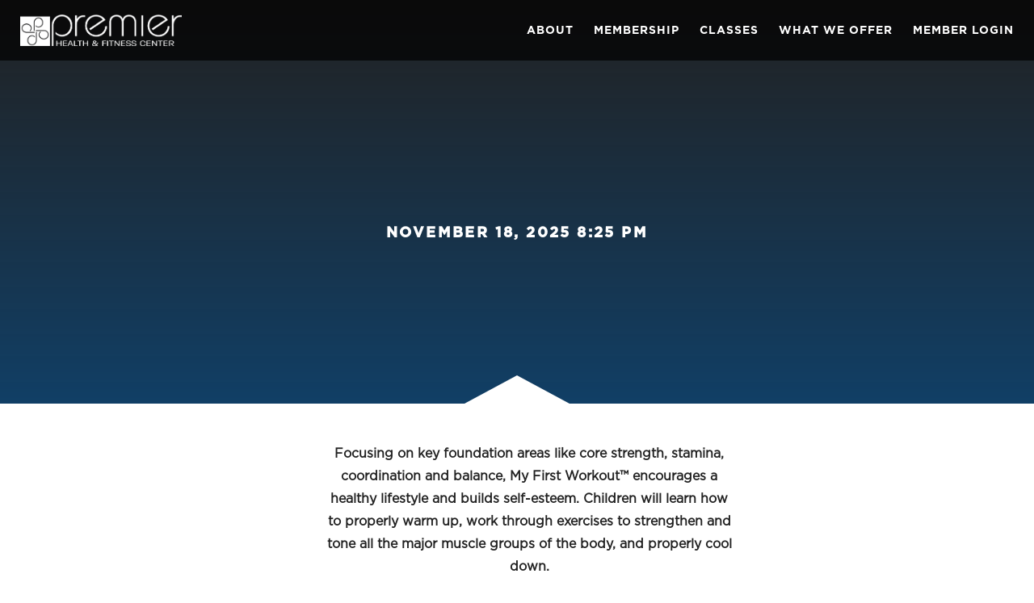

--- FILE ---
content_type: text/html; charset=UTF-8
request_url: https://premiertlh.com/event/my-first-workout-session-3-3/
body_size: 7738
content:
<!DOCTYPE html>
<html lang="en-US">
    <head>
		<meta name="facebook-domain-verification" content="y2kalia336wltgsyrtgkp36s7ouaxl" />
        <meta charset="UTF-8" />
        <meta name="viewport" content="width=device-width, initial-scale=1">
        <title>My First Workout Session 3 | Premier Health &amp; Fitness</title>
        <link rel="profile" href="https://gmpg.org/xfn/11" />
        <link rel="pingback" href="https://premiertlh.com/xmlrpc.php" />
        <link rel="stylesheet" href="https://stackpath.bootstrapcdn.com/font-awesome/4.7.0/css/font-awesome.min.css">
        <link rel='stylesheet' id='tec-variables-skeleton-css' href='https://premiertlh.com/wp-content/plugins/the-events-calendar/common/src/resources/css/variables-skeleton.min.css?ver=6.6.0.1' type='text/css' media='all' />
<link rel='stylesheet' id='tribe-common-skeleton-style-css' href='https://premiertlh.com/wp-content/plugins/the-events-calendar/common/src/resources/css/common-skeleton.min.css?ver=6.6.0.1' type='text/css' media='all' />
<link rel='stylesheet' id='tribe-events-views-v2-bootstrap-datepicker-styles-css' href='https://premiertlh.com/wp-content/plugins/the-events-calendar/vendor/bootstrap-datepicker/css/bootstrap-datepicker.standalone.min.css?ver=6.12.0.1' type='text/css' media='all' />
<link rel='stylesheet' id='tribe-tooltipster-css-css' href='https://premiertlh.com/wp-content/plugins/the-events-calendar/common/vendor/tooltipster/tooltipster.bundle.min.css?ver=6.6.0.1' type='text/css' media='all' />
<link rel='stylesheet' id='tribe-events-views-v2-skeleton-css' href='https://premiertlh.com/wp-content/plugins/the-events-calendar/src/resources/css/views-skeleton.min.css?ver=6.12.0.1' type='text/css' media='all' />
<link rel='stylesheet' id='tribe-events-views-v2-print-css' href='https://premiertlh.com/wp-content/plugins/the-events-calendar/src/resources/css/views-print.min.css?ver=6.12.0.1' type='text/css' media='print' />
<link rel='stylesheet' id='tec-variables-full-css' href='https://premiertlh.com/wp-content/plugins/the-events-calendar/common/src/resources/css/variables-full.min.css?ver=6.6.0.1' type='text/css' media='all' />
<link rel='stylesheet' id='tribe-common-full-style-css' href='https://premiertlh.com/wp-content/plugins/the-events-calendar/common/src/resources/css/common-full.min.css?ver=6.6.0.1' type='text/css' media='all' />
<link rel='stylesheet' id='tribe-events-views-v2-full-css' href='https://premiertlh.com/wp-content/plugins/the-events-calendar/src/resources/css/views-full.min.css?ver=6.12.0.1' type='text/css' media='all' />
<link rel='stylesheet' id='tribe-events-pro-views-v2-print-css' href='https://premiertlh.com/wp-content/plugins/events-calendar-pro/src/resources/css/views-print.min.css?ver=7.5.0.1' type='text/css' media='print' />
<meta name='robots' content='index, follow, max-image-preview:large, max-snippet:-1, max-video-preview:-1' />
	<style>img:is([sizes="auto" i], [sizes^="auto," i]) { contain-intrinsic-size: 3000px 1500px }</style>
	
<!-- Google Tag Manager for WordPress by gtm4wp.com -->
<script data-cfasync="false" data-pagespeed-no-defer>
	var gtm4wp_datalayer_name = "dataLayer";
	var dataLayer = dataLayer || [];
</script>
<!-- End Google Tag Manager for WordPress by gtm4wp.com -->
	<!-- This site is optimized with the Yoast SEO plugin v25.1 - https://yoast.com/wordpress/plugins/seo/ -->
	<title>My First Workout Session 3 | Premier Health &amp; Fitness</title>
	<link rel="canonical" href="https://premiertlh.com/event/my-first-workout-session-3-3/" />
	<meta property="og:locale" content="en_US" />
	<meta property="og:type" content="article" />
	<meta property="og:title" content="My First Workout Session 3 | Premier Health &amp; Fitness" />
	<meta property="og:url" content="https://premiertlh.com/event/my-first-workout-session-3-3/" />
	<meta property="og:site_name" content="Premier Health &amp; Fitness" />
	<meta property="article:publisher" content="https://www.facebook.com/PremierHealthFitness/" />
	<meta name="twitter:card" content="summary_large_image" />
	<script type="application/ld+json" class="yoast-schema-graph">{"@context":"https://schema.org","@graph":[{"@type":"WebPage","@id":"https://premiertlh.com/event/my-first-workout-session-3-3/","url":"https://premiertlh.com/event/my-first-workout-session-3-3/","name":"My First Workout Session 3 | Premier Health &amp; Fitness","isPartOf":{"@id":"https://premiertlh.com/#website"},"datePublished":"2019-08-30T15:39:45+00:00","breadcrumb":{"@id":"https://premiertlh.com/event/my-first-workout-session-3-3/#breadcrumb"},"inLanguage":"en-US","potentialAction":[{"@type":"ReadAction","target":["https://premiertlh.com/event/my-first-workout-session-3-3/"]}]},{"@type":"BreadcrumbList","@id":"https://premiertlh.com/event/my-first-workout-session-3-3/#breadcrumb","itemListElement":[{"@type":"ListItem","position":1,"name":"Home","item":"https://premiertlh.com/"},{"@type":"ListItem","position":2,"name":"Events","item":"https://premiertlh.com/events/"},{"@type":"ListItem","position":3,"name":"My First Workout Session 3"}]},{"@type":"WebSite","@id":"https://premiertlh.com/#website","url":"https://premiertlh.com/","name":"Premier Health &amp; Fitness","description":"We&#039;re with you on your fitness &amp; nutrition journey.","publisher":{"@id":"https://premiertlh.com/#organization"},"potentialAction":[{"@type":"SearchAction","target":{"@type":"EntryPoint","urlTemplate":"https://premiertlh.com/?s={search_term_string}"},"query-input":{"@type":"PropertyValueSpecification","valueRequired":true,"valueName":"search_term_string"}}],"inLanguage":"en-US"},{"@type":"Organization","@id":"https://premiertlh.com/#organization","name":"Premier Health & Fitness","url":"https://premiertlh.com/","logo":{"@type":"ImageObject","inLanguage":"en-US","@id":"https://premiertlh.com/#/schema/logo/image/","url":"https://premiertlh.com/wp-content/uploads/2019/01/logo-stacked-black.png","contentUrl":"https://premiertlh.com/wp-content/uploads/2019/01/logo-stacked-black.png","width":3171,"height":2976,"caption":"Premier Health & Fitness"},"image":{"@id":"https://premiertlh.com/#/schema/logo/image/"},"sameAs":["https://www.facebook.com/PremierHealthFitness/","https://www.instagram.com/premierfitnesstallahassee/","https://www.youtube.com/user/PremierHealthFitness"]},{"@type":"Event","name":"My First Workout Session 3","description":"","url":"https://premiertlh.com/event/my-first-workout-session-3-3/","eventAttendanceMode":"https://schema.org/OfflineEventAttendanceMode","eventStatus":"https://schema.org/EventScheduled","startDate":"2019-09-21T13:15:00+00:00","endDate":"2019-09-21T14:00:00+00:00","location":{"@type":"Place","name":"Premier Health &#038; Fitness","description":"","url":"https://premiertlh.com/venue/premier-health-fitness/","address":{"@type":"PostalAddress","streetAddress":"3521 Maclay Blvd.","addressLocality":"Tallahassee","addressRegion":"FL","postalCode":"32312","addressCountry":"United States"},"telephone":"850-431-2348","sameAs":""},"@id":"https://premiertlh.com/event/my-first-workout-session-3-3/#event","mainEntityOfPage":{"@id":"https://premiertlh.com/event/my-first-workout-session-3-3/"}}]}</script>
	<!-- / Yoast SEO plugin. -->


<link rel='stylesheet' id='tribe-events-full-pro-calendar-style-css' href='https://premiertlh.com/wp-content/plugins/events-calendar-pro/src/resources/css/tribe-events-pro-full.min.css?ver=7.5.0.1' type='text/css' media='all' />
<link rel='stylesheet' id='tribe-events-virtual-full-css' href='https://premiertlh.com/wp-content/plugins/events-calendar-pro/src/resources/css/events-virtual-full.min.css?ver=1.15.8' type='text/css' media='all' />
<link rel='stylesheet' id='tribe-events-virtual-skeleton-css' href='https://premiertlh.com/wp-content/plugins/events-calendar-pro/src/resources/css/events-virtual-skeleton.min.css?ver=1.15.8' type='text/css' media='all' />
<link rel='stylesheet' id='tribe-events-virtual-single-skeleton-css' href='https://premiertlh.com/wp-content/plugins/events-calendar-pro/src/resources/css/events-virtual-single-skeleton.min.css?ver=1.15.8' type='text/css' media='all' />
<link rel='stylesheet' id='tribe-events-virtual-single-full-css' href='https://premiertlh.com/wp-content/plugins/events-calendar-pro/src/resources/css/events-virtual-single-full.min.css?ver=1.15.8' type='text/css' media='all' />
<link rel='stylesheet' id='tec-events-pro-single-css' href='https://premiertlh.com/wp-content/plugins/events-calendar-pro/src/resources/css/events-single.min.css?ver=7.5.0.1' type='text/css' media='all' />
<link rel='stylesheet' id='tribe-events-calendar-pro-style-css' href='https://premiertlh.com/wp-content/plugins/events-calendar-pro/src/resources/css/tribe-events-pro-full.min.css?ver=7.5.0.1' type='text/css' media='all' />
<link rel='stylesheet' id='tribe-events-pro-mini-calendar-block-styles-css' href='https://premiertlh.com/wp-content/plugins/events-calendar-pro/src/resources/css/tribe-events-pro-mini-calendar-block.min.css?ver=7.5.0.1' type='text/css' media='all' />
<link rel='stylesheet' id='tribe-events-v2-single-skeleton-css' href='https://premiertlh.com/wp-content/plugins/the-events-calendar/src/resources/css/tribe-events-single-skeleton.min.css?ver=6.12.0.1' type='text/css' media='all' />
<link rel='stylesheet' id='tribe-events-v2-single-skeleton-full-css' href='https://premiertlh.com/wp-content/plugins/the-events-calendar/src/resources/css/tribe-events-single-full.min.css?ver=6.12.0.1' type='text/css' media='all' />
<link rel='stylesheet' id='tribe-events-v2-virtual-single-block-css' href='https://premiertlh.com/wp-content/plugins/events-calendar-pro/src/resources/css/events-virtual-single-block.min.css?ver=1.15.8' type='text/css' media='all' />
<link rel='stylesheet' id='tribe-events-virtual-single-v2-skeleton-css' href='https://premiertlh.com/wp-content/plugins/events-calendar-pro/src/resources/css/events-virtual-single-v2-skeleton.min.css?ver=1.15.8' type='text/css' media='all' />
<link rel='stylesheet' id='tribe-events-virtual-single-v2-full-css' href='https://premiertlh.com/wp-content/plugins/events-calendar-pro/src/resources/css/events-virtual-single-v2-full.min.css?ver=1.15.8' type='text/css' media='all' />
<link rel='stylesheet' id='activecampaign-form-block-css' href='https://premiertlh.com/wp-content/plugins/activecampaign-subscription-forms/activecampaign-form-block/build/style-index.css?ver=1763131639' type='text/css' media='all' />
<link rel='stylesheet' id='tribe-events-v2-single-blocks-css' href='https://premiertlh.com/wp-content/plugins/the-events-calendar/src/resources/css/tribe-events-single-blocks.min.css?ver=6.12.0.1' type='text/css' media='all' />
<link rel='stylesheet' id='sign-in-with-google-css' href='https://premiertlh.com/wp-content/plugins/sign-in-with-google/src/public/css/sign-in-with-google-public.css?ver=1.8.0' type='text/css' media='all' />
<link rel='stylesheet' id='tribe-events-block-event-venue-css' href='https://premiertlh.com/wp-content/plugins/the-events-calendar/src/resources/css/app/event-venue/frontend.min.css?ver=6.12.0.1' type='text/css' media='all' />
<link rel='stylesheet' id='application-style-css' href='https://premiertlh.com/wp-content/themes/llamalaunch/assets/dist/css/app.min.css?ver=2020-11-11T15:46:14.868Z' type='text/css' media='all' />
<script type="text/javascript" src="https://premiertlh.com/wp-includes/js/jquery/jquery.js" id="jquery-js"></script>
<script type="text/javascript" src="https://premiertlh.com/wp-content/plugins/the-events-calendar/common/src/resources/js/tribe-common.min.js?ver=6.6.0.1" id="tribe-common-js"></script>
<script type="text/javascript" src="https://premiertlh.com/wp-content/plugins/the-events-calendar/src/resources/js/views/breakpoints.min.js?ver=6.12.0.1" id="tribe-events-views-v2-breakpoints-js"></script>

<!-- Google tag (gtag.js) snippet added by Site Kit -->

<!-- Google Analytics snippet added by Site Kit -->
<script type="text/javascript" src="https://www.googletagmanager.com/gtag/js?id=GT-MR5X58C" id="google_gtagjs-js" async></script>
<script type="text/javascript" id="google_gtagjs-js-after">
/* <![CDATA[ */
window.dataLayer = window.dataLayer || [];function gtag(){dataLayer.push(arguments);}
gtag("set","linker",{"domains":["premiertlh.com"]});
gtag("js", new Date());
gtag("set", "developer_id.dZTNiMT", true);
gtag("config", "GT-MR5X58C");
/* ]]> */
</script>

<!-- End Google tag (gtag.js) snippet added by Site Kit -->
<link rel="https://api.w.org/" href="https://premiertlh.com/wp-json/" /><link rel="alternate" title="JSON" type="application/json" href="https://premiertlh.com/wp-json/wp/v2/tribe_events/1906" /><link rel="alternate" title="oEmbed (JSON)" type="application/json+oembed" href="https://premiertlh.com/wp-json/oembed/1.0/embed?url=https%3A%2F%2Fpremiertlh.com%2Fevent%2Fmy-first-workout-session-3-3%2F" />
<link rel="alternate" title="oEmbed (XML)" type="text/xml+oembed" href="https://premiertlh.com/wp-json/oembed/1.0/embed?url=https%3A%2F%2Fpremiertlh.com%2Fevent%2Fmy-first-workout-session-3-3%2F&#038;format=xml" />
<meta name="generator" content="Site Kit by Google 1.152.1" /><meta name="tec-api-version" content="v1"><meta name="tec-api-origin" content="https://premiertlh.com"><link rel="alternate" href="https://premiertlh.com/wp-json/tribe/events/v1/events/1906" />
<!-- Google Tag Manager for WordPress by gtm4wp.com -->
<!-- GTM Container placement set to footer -->
<script data-cfasync="false" data-pagespeed-no-defer>
	var dataLayer_content = {"pagePostType":"tribe_events","pagePostType2":"single-tribe_events","pagePostAuthor":"premiertally"};
	dataLayer.push( dataLayer_content );
</script>
<script data-cfasync="false" data-pagespeed-no-defer>
(function(w,d,s,l,i){w[l]=w[l]||[];w[l].push({'gtm.start':
new Date().getTime(),event:'gtm.js'});var f=d.getElementsByTagName(s)[0],
j=d.createElement(s),dl=l!='dataLayer'?'&l='+l:'';j.async=true;j.src=
'//www.googletagmanager.com/gtm.js?id='+i+dl;f.parentNode.insertBefore(j,f);
})(window,document,'script','dataLayer','GTM-TWPSS77');
</script>
<!-- End Google Tag Manager for WordPress by gtm4wp.com --><link rel="icon" href="https://premiertlh.com/wp-content/uploads/2019/01/cropped-logo-stacked-black-32x32.png" sizes="32x32" />
<link rel="icon" href="https://premiertlh.com/wp-content/uploads/2019/01/cropped-logo-stacked-black-192x192.png" sizes="192x192" />
<link rel="apple-touch-icon" href="https://premiertlh.com/wp-content/uploads/2019/01/cropped-logo-stacked-black-180x180.png" />
<meta name="msapplication-TileImage" content="https://premiertlh.com/wp-content/uploads/2019/01/cropped-logo-stacked-black-270x270.png" />
		<style type="text/css" id="wp-custom-css">
			.text-lettering{
	color: #ffffff;
}
.text-lettering .char21,
.text-lettering .char22,
.text-lettering .char23,
.text-lettering .char24{
	color: #ffcd00;
}

.text-lettering .char24{
	    opacity: 0;
    -webkit-transform: rotateX(90deg);
    transform: rotateX(90deg);
    display: inline-block;
    position: relative;
    -webkit-animation: letterByLetterFade 1s forwards;
    animation: letterByLetterFade 1s forwards;
}

.text-lettering .char24 {
		-webkit-animation-delay: 2.3s;
		animation-delay: 2.3s;
		top: -1em;
	}

.text-lettering .char5,
.text-lettering .char20{
	width: 20px;
}

.text-lettering .char8{
	width: auto;
	display: inline-block;
}

@media only screen and (max-width: 600px){
	.text-lettering .char5, .text-lettering .char13, .text-lettering .char20{
		display: block;
	}
}

.ac_custom_form label{
	font-family: Helvetica !important;
	text-transform: uppercase;
    font-size: 14px;
    letter-spacing: 1px;
	font-weight: 700;
}
.ac_custom_form ._field-wrapper{
	margin-top: 10px;
}
.ac_custom_form input, .ac_custom_form select{
		width: 100%;
	  line-height: 1.5;
    outline: 0;
    padding: 9px 8px;
    height: 40px!important;
    border: 1px solid #58585a;
}

.ac_custom_form ._submit{
	line-height: 1.5;
    outline: 0;
    padding: 9px 8px;
    height: 40px!important;
    border: 1px solid #58585a;
	font-family: Helvetica !important;
}

.ac_custom_form ._form_element{
	padding-bottom: 25px;
}		</style>
		    </head>

    <body>

    <header>

        <a href="/" class="logo">
            <img src="https://premiertlh.com/wp-content/themes/llamalaunch/assets/images/logo-white.png" alt="">
        </a>

        <div class="nav-trigger mobile-button">
            <div class="icon">
                <div class="bar b1"><span></span></div>
                <div class="bar b2"><span></span></div>
                <div class="bar b3"><span></span></div>
                <div class="bar b4"><span></span></div>
            </div>
        </div>

    	<nav>
    		<ul id="menu-primary-menu" class="menu"><li id="menu-item-38" class="menu-item menu-item-type-post_type menu-item-object-page menu-item-has-children menu-item-38"><a href="https://premiertlh.com/about/">About</a>
<ul class="sub-menu">
	<li id="menu-item-6591" class="menu-item menu-item-type-post_type menu-item-object-page menu-item-6591"><a rel="page" href="https://premiertlh.com/connect/faqs/">FAQs</a></li>
	<li id="menu-item-8774" class="menu-item menu-item-type-post_type menu-item-object-page menu-item-8774"><a href="https://premiertlh.com/updates-events/">Updates &#038; Events</a></li>
	<li id="menu-item-6590" class="menu-item menu-item-type-post_type menu-item-object-page menu-item-6590"><a rel="page" href="https://premiertlh.com/connect/contact-us/">Contact Us</a></li>
</ul>
</li>
<li id="menu-item-6594" class="menu-item menu-item-type-post_type menu-item-object-page menu-item-6594"><a href="https://premiertlh.com/membership/">Membership</a></li>
<li id="menu-item-43" class="menu-item menu-item-type-post_type menu-item-object-page menu-item-has-children menu-item-43"><a href="https://premiertlh.com/classes/">Classes</a>
<ul class="sub-menu">
	<li id="menu-item-44" class="menu-item menu-item-type-post_type menu-item-object-page menu-item-44"><a href="https://premiertlh.com/classes/cycle-2/">Cycle</a></li>
	<li id="menu-item-47" class="menu-item menu-item-type-post_type menu-item-object-page menu-item-47"><a href="https://premiertlh.com/classes/mind-body-2/">Mind/Body</a></li>
	<li id="menu-item-45" class="menu-item menu-item-type-post_type menu-item-object-page menu-item-45"><a href="https://premiertlh.com/classes/group-fitness-2/">Group Fitness</a></li>
	<li id="menu-item-46" class="menu-item menu-item-type-post_type menu-item-object-page menu-item-46"><a href="https://premiertlh.com/classes/h2o-fitness-2/">h2o Fitness</a></li>
</ul>
</li>
<li id="menu-item-8763" class="menu-item menu-item-type-post_type menu-item-object-page menu-item-has-children menu-item-8763"><a href="https://premiertlh.com/what-we-offer/">What We Offer</a>
<ul class="sub-menu">
	<li id="menu-item-4923" class="menu-item menu-item-type-post_type menu-item-object-page menu-item-4923"><a href="https://premiertlh.com/about/amenities/">Amenities</a></li>
	<li id="menu-item-6587" class="menu-item menu-item-type-post_type menu-item-object-page menu-item-6587"><a rel="page" href="https://premiertlh.com/child-care/">Child Care</a></li>
	<li id="menu-item-48" class="menu-item menu-item-type-post_type menu-item-object-page menu-item-48"><a href="https://premiertlh.com/personal-training/">Training</a></li>
	<li id="menu-item-6579" class="menu-item menu-item-type-post_type menu-item-object-page menu-item-6579"><a rel="page" href="https://premiertlh.com/wellness/massage/">Massage</a></li>
</ul>
</li>
<li id="menu-item-6612" class="menu-item menu-item-type-post_type menu-item-object-page menu-item-6612"><a href="https://premiertlh.com/members/">Member Login</a></li>
</ul>
            <div class="mobile-nav-info">
                <h6>Premier Health &amp; Fitness</h6>
                <p>3521 Maclay Boulevard<br/>Tallahassee, FL 32312</p>
                <div>
                    <a href="tel:8504312348" class="phone"><i class="fa fa-phone"></i></a>
                    <a href="https://www.google.com/maps/dir/30.456917,-84.263668/premier+health+and+fitness/@30.4833904,-84.2875017,13z/data=!3m1!4b1!4m9!4m8!1m1!4e1!1m5!1m1!1s0x88ec58b927e045a3:0x75aaceeee0ba45fe!2m2!1d-84.2527183!2d30.5104754" class="directions" target="_blank"><i class="fa fa-map-marker"></i></a>
                    <a href="https://www.instagram.com/premierfitnesstallahassee/"><i class="fa fa-instagram"></i></a>
                    <a href="https://www.youtube.com/user/PremierHealthFitness"><i class="fa fa-youtube"></i></a>
                </div>
            </div>
    	</nav>
            </header>
    <main>

<div class="hero hero--small flex flex--centered flex--aligned" style="background-image: url('');">
  <div class="hero__content">
    <h1 class="large color-white"><span class="color-yellow"></span></h1>
    <h4 class="color-white">
    	
    	
    		November 18, 2025 8:25 pm
    	    </h4>
  </div>
</div>

<div class="container">
	<div class="row">
		<div class="col-sm-12">
			
<div class="content ">
	<div class="container">
		<div class="row">
			<div class="col-sm-12">
				<div class="align-center">
					<div class="width-50">

						<h1 class='text-left content-heading' style='color: '></h1>						

	<div class="content-wrap flex">

		<div class='flex-1 text-center'><p><strong>Focusing on key foundation areas like core strength, stamina, coordination and balance, My First Workout™ encourages a healthy lifestyle and builds self-esteem. Children will learn how to properly warm up, work through exercises to strengthen and tone all the major muscle groups of the body, and properly cool down.</strong></p>
<p>Saturday afternoons from 1:15 – 2:00pm<br />
September 7th – October 12th<br />
Limited space is available.<br />
$7/per session OR $30/6 sessions<br />
Register at the front desk while space still remains!</p>
</div>
	</div>

						
					</div>
				</div>
			</div>
		</div>
	</div>
</div>
		</div>
	</div>
</div>

	</main>
	<footer>

		<div class="footer__logo">
			<img src="https://premiertlh.com/wp-content/themes/llamalaunch/assets/images/logo-stacked-white.png" alt="">
		</div>

		<div class="footer__nav">
			<ul id="menu-footer-menu" class="menu"><li id="menu-item-170" class="menu-item menu-item-type-post_type menu-item-object-page menu-item-170"><a href="https://premiertlh.com/about/">About</a></li>
<li id="menu-item-171" class="menu-item menu-item-type-post_type menu-item-object-page menu-item-171"><a href="https://premiertlh.com/membership/">Membership</a></li>
<li id="menu-item-172" class="menu-item menu-item-type-post_type menu-item-object-page menu-item-172"><a href="https://premiertlh.com/classes/">Classes</a></li>
<li id="menu-item-8764" class="menu-item menu-item-type-post_type menu-item-object-page menu-item-8764"><a href="https://premiertlh.com/what-we-offer/">What We Offer</a></li>
<li id="menu-item-6607" class="menu-item menu-item-type-post_type menu-item-object-page menu-item-6607"><a href="https://premiertlh.com/members/">Member Login</a></li>
<li id="menu-item-9140" class="menu-item menu-item-type-custom menu-item-object-custom menu-item-9140"><a href="https://careers-tmh.icims.com/jobs/search?ss=1&#038;searchRelation=keyword_all&#038;searchCategory=69316">Careers</a></li>
</ul>		</div>

		<div class="footer__contact">
			<div class="footer__contact--hours">
				<h5 class="color-yellow">hours</h5>
				<p>
					<p><time itemprop="openingHours" datetime="Mon,Tu,We,Th 5:00-22:00">Monday - Thursday 5:00am - 10:00pm</time</p>
					<p><time itemprop="openingHours" datetime="Fr 5:00-21:00">Friday 5:00am - 9:00pm</time</p>
					<p><time itemprop="openingHours" datetime="Sa 7:00-19:00">Saturday 7:00am - 7:00pm</time></p>
					<p><time itemprop="openingHours" datetime="Su 10:00-18:00">Sunday 10:00am - 6:00pm</time></p>
				</p>
			</div>
			<div class="footer__contact--location">
				<h5 class="color-yellow">visit us</h5>
				<p itemprop="address">3521 Maclay Boulevard<br/>Tallahassee, FL 32312 <br/><span class="desktop">850-431-BFIT(2348)</span></p>
				<a href="tel:8504312348" class="phone mobile">850-431-BFIT(2348)</a>
				<a href="https://www.google.com/maps/dir/30.456917,-84.263668/premier+health+and+fitness/@30.4833904,-84.2875017,13z/data=!3m1!4b1!4m9!4m8!1m1!4e1!1m5!1m1!1s0x88ec58b927e045a3:0x75aaceeee0ba45fe!2m2!1d-84.2527183!2d30.5104754" class="footer__btn" target="_blank">Directions</a>
			</div>
		</div>

		<div class="footer__social">
			<a href="https://www.facebook.com/PremierTLH/" target="_blank"><i class="fa fa-facebook"></i></a>
			<a href="https://www.instagram.com/PremierTLH/" target="_blank"><i class="fa fa-instagram"></i></a>
			<a href="https://www.youtube.com/user/PremierHealthFitness" target="_blank"><i class="fa fa-youtube"></i></a>
		</div>

		<div class="footer__rights">
			<small class="color-white">&copy; 2025 Premier Health &amp; Fitness Center. All Rights Reserved.</small>
		</div>
	</footer>

	<div class="bio-info">

		<div class="bio-info__card">
			<div class="bio-info__card--close">&times;</div>
			<div class="bio-info__card-img"></div>
			<div class="bio-info__card-content">

				<h5 class="bio-info__card-content--name">Person Name</h5>
				<div class="bio-info__card-content--bio">Bio</div>

			</div>
		</div>

	</div>

	<script type="speculationrules">
{"prefetch":[{"source":"document","where":{"and":[{"href_matches":"\/*"},{"not":{"href_matches":["\/wp-*.php","\/wp-admin\/*","\/wp-content\/uploads\/*","\/wp-content\/*","\/wp-content\/plugins\/*","\/wp-content\/themes\/llamalaunch\/*","\/*\\?(.+)"]}},{"not":{"selector_matches":"a[rel~=\"nofollow\"]"}},{"not":{"selector_matches":".no-prefetch, .no-prefetch a"}}]},"eagerness":"conservative"}]}
</script>
		<script>
		( function ( body ) {
			'use strict';
			body.className = body.className.replace( /\btribe-no-js\b/, 'tribe-js' );
		} )( document.body );
		</script>
		
<!-- GTM Container placement set to footer -->
<!-- Google Tag Manager (noscript) -->
				<noscript><iframe src="https://www.googletagmanager.com/ns.html?id=GTM-TWPSS77" height="0" width="0" style="display:none;visibility:hidden" aria-hidden="true"></iframe></noscript>
<!-- End Google Tag Manager (noscript) --><script> /* <![CDATA[ */var tribe_l10n_datatables = {"aria":{"sort_ascending":": activate to sort column ascending","sort_descending":": activate to sort column descending"},"length_menu":"Show _MENU_ entries","empty_table":"No data available in table","info":"Showing _START_ to _END_ of _TOTAL_ entries","info_empty":"Showing 0 to 0 of 0 entries","info_filtered":"(filtered from _MAX_ total entries)","zero_records":"No matching records found","search":"Search:","all_selected_text":"All items on this page were selected. ","select_all_link":"Select all pages","clear_selection":"Clear Selection.","pagination":{"all":"All","next":"Next","previous":"Previous"},"select":{"rows":{"0":"","_":": Selected %d rows","1":": Selected 1 row"}},"datepicker":{"dayNames":["Sunday","Monday","Tuesday","Wednesday","Thursday","Friday","Saturday"],"dayNamesShort":["Sun","Mon","Tue","Wed","Thu","Fri","Sat"],"dayNamesMin":["S","M","T","W","T","F","S"],"monthNames":["January","February","March","April","May","June","July","August","September","October","November","December"],"monthNamesShort":["January","February","March","April","May","June","July","August","September","October","November","December"],"monthNamesMin":["Jan","Feb","Mar","Apr","May","Jun","Jul","Aug","Sep","Oct","Nov","Dec"],"nextText":"Next","prevText":"Prev","currentText":"Today","closeText":"Done","today":"Today","clear":"Clear"}};/* ]]> */ </script><link rel='stylesheet' id='tribe-events-pro-views-v2-skeleton-css' href='https://premiertlh.com/wp-content/plugins/events-calendar-pro/src/resources/css/views-skeleton.min.css?ver=7.5.0.1' type='text/css' media='all' />
<link rel='stylesheet' id='tribe-events-pro-views-v2-full-css' href='https://premiertlh.com/wp-content/plugins/events-calendar-pro/src/resources/css/views-full.min.css?ver=7.5.0.1' type='text/css' media='all' />
<script type="text/javascript" src="https://connect.facebook.net/en_US/sdk.js?ver=1.15.8" id="tec-virtual-fb-sdk-js"></script>
<script type="text/javascript" src="https://premiertlh.com/wp-content/plugins/the-events-calendar/src/resources/js/views/month-grid.min.js?ver=6.12.0.1" id="tribe-events-views-v2-month-grid-js"></script>
<script type="text/javascript" src="https://premiertlh.com/wp-content/plugins/the-events-calendar/src/resources/js/views/navigation-scroll.min.js?ver=6.12.0.1" id="tribe-events-views-v2-navigation-scroll-js"></script>
<script type="text/javascript" src="https://premiertlh.com/wp-content/plugins/the-events-calendar/common/vendor/tooltipster/tooltipster.bundle.min.js?ver=6.6.0.1" id="tribe-tooltipster-js"></script>
<script type="text/javascript" src="https://premiertlh.com/wp-content/plugins/the-events-calendar/src/resources/js/views/tooltip.min.js?ver=6.12.0.1" id="tribe-events-views-v2-tooltip-js"></script>
<script type="text/javascript" src="https://premiertlh.com/wp-content/plugins/the-events-calendar/vendor/bootstrap-datepicker/js/bootstrap-datepicker.min.js?ver=6.12.0.1" id="tribe-events-views-v2-bootstrap-datepicker-js"></script>
<script type="text/javascript" src="https://premiertlh.com/wp-content/plugins/the-events-calendar/src/resources/js/views/datepicker.min.js?ver=6.12.0.1" id="tribe-events-views-v2-datepicker-js"></script>
<script type="text/javascript" src="https://premiertlh.com/wp-content/plugins/the-events-calendar/src/resources/js/views/events-bar-inputs.min.js?ver=6.12.0.1" id="tribe-events-views-v2-events-bar-inputs-js"></script>
<script type="text/javascript" src="https://premiertlh.com/wp-content/plugins/the-events-calendar/src/resources/js/views/viewport.min.js?ver=6.12.0.1" id="tribe-events-views-v2-viewport-js"></script>
<script type="text/javascript" src="https://premiertlh.com/wp-content/plugins/the-events-calendar/src/resources/js/views/accordion.min.js?ver=6.12.0.1" id="tribe-events-views-v2-accordion-js"></script>
<script type="text/javascript" src="https://premiertlh.com/wp-content/plugins/the-events-calendar/src/resources/js/views/events-bar.min.js?ver=6.12.0.1" id="tribe-events-views-v2-events-bar-js"></script>
<script type="text/javascript" src="https://premiertlh.com/wp-content/plugins/the-events-calendar/src/resources/js/views/ical-links.min.js?ver=6.12.0.1" id="tribe-events-views-v2-ical-links-js"></script>
<script type="text/javascript" src="https://premiertlh.com/wp-content/plugins/the-events-calendar/src/resources/js/views/month-mobile-events.min.js?ver=6.12.0.1" id="tribe-events-views-v2-month-mobile-events-js"></script>
<script type="text/javascript" src="https://premiertlh.com/wp-content/plugins/the-events-calendar/src/resources/js/views/multiday-events.min.js?ver=6.12.0.1" id="tribe-events-views-v2-multiday-events-js"></script>
<script type="text/javascript" src="https://premiertlh.com/wp-content/plugins/the-events-calendar/src/resources/js/views/view-selector.min.js?ver=6.12.0.1" id="tribe-events-views-v2-view-selector-js"></script>
<script type="text/javascript" src="https://premiertlh.com/wp-includes/js/jquery/ui/core.min.js?ver=1.13.3" id="jquery-ui-core-js"></script>
<script type="text/javascript" src="https://premiertlh.com/wp-includes/js/jquery/ui/mouse.min.js?ver=1.13.3" id="jquery-ui-mouse-js"></script>
<script type="text/javascript" src="https://premiertlh.com/wp-includes/js/jquery/ui/draggable.min.js?ver=1.13.3" id="jquery-ui-draggable-js"></script>
<script type="text/javascript" src="https://premiertlh.com/wp-content/plugins/events-calendar-pro/vendor/nanoscroller/jquery.nanoscroller.min.js?ver=7.5.0.1" id="tribe-events-pro-views-v2-nanoscroller-js"></script>
<script type="text/javascript" src="https://premiertlh.com/wp-content/plugins/events-calendar-pro/src/resources/js/views/week-grid-scroller.min.js?ver=7.5.0.1" id="tribe-events-pro-views-v2-week-grid-scroller-js"></script>
<script type="text/javascript" src="https://premiertlh.com/wp-content/plugins/events-calendar-pro/src/resources/js/views/map-events-scroller.min.js?ver=7.5.0.1" id="tribe-events-pro-views-v2-map-events-scroller-js"></script>
<script type="text/javascript" src="https://premiertlh.com/wp-content/plugins/events-calendar-pro/vendor/swiper/dist/js/swiper.min.js?ver=7.5.0.1" id="tribe-swiper-js"></script>
<script type="text/javascript" src="https://premiertlh.com/wp-content/plugins/events-calendar-pro/src/resources/js/views/map-no-venue-modal.min.js?ver=7.5.0.1" id="tribe-events-pro-views-v2-map-no-venue-modal-js"></script>
<script type="text/javascript" src="https://premiertlh.com/wp-content/plugins/events-calendar-pro/src/resources/js/views/map-provider-google-maps.min.js?ver=7.5.0.1" id="tribe-events-pro-views-v2-map-provider-google-maps-js"></script>
<script type="text/javascript" src="https://premiertlh.com/wp-content/plugins/events-calendar-pro/src/resources/js/views/week-day-selector.min.js?ver=7.5.0.1" id="tribe-events-pro-views-v2-week-day-selector-js"></script>
<script type="text/javascript" src="https://premiertlh.com/wp-content/plugins/events-calendar-pro/src/resources/js/views/week-multiday-toggle.min.js?ver=7.5.0.1" id="tribe-events-pro-views-v2-week-multiday-toggle-js"></script>
<script type="text/javascript" src="https://premiertlh.com/wp-content/plugins/events-calendar-pro/src/resources/js/views/week-event-link.min.js?ver=7.5.0.1" id="tribe-events-pro-views-v2-week-event-link-js"></script>
<script type="text/javascript" src="https://premiertlh.com/wp-content/plugins/events-calendar-pro/src/resources/js/views/map-events.min.js?ver=7.5.0.1" id="tribe-events-pro-views-v2-map-events-js"></script>
<script type="text/javascript" src="https://premiertlh.com/wp-content/plugins/events-calendar-pro/src/resources/js/views/toggle-recurrence.min.js?ver=7.5.0.1" id="tribe-events-pro-views-v2-toggle-recurrence-js"></script>
<script type="text/javascript" src="https://premiertlh.com/wp-content/plugins/events-calendar-pro/src/resources/js/views/tooltip-pro.min.js?ver=7.5.0.1" id="tribe-events-pro-views-v2-tooltip-pro-js"></script>
<script type="text/javascript" src="https://premiertlh.com/wp-content/plugins/events-calendar-pro/src/resources/js/views/multiday-events-pro.min.js?ver=7.5.0.1" id="tribe-events-pro-views-v2-multiday-events-pro-js"></script>
<script type="text/javascript" src="https://premiertlh.com/wp-content/plugins/events-calendar-pro/src/resources/js/views/datepicker-pro.min.js?ver=7.5.0.1" id="tribe-events-pro-views-v2-datepicker-pro-js"></script>
<script type="text/javascript" id="tribe-events-virtual-single-js-js-extra">
/* <![CDATA[ */
var tribe_events_virtual_settings = {"facebookAppId":""};
/* ]]> */
</script>
<script type="text/javascript" src="https://premiertlh.com/wp-content/plugins/events-calendar-pro/src/resources/js/events-virtual-single.min.js?ver=1.15.8" id="tribe-events-virtual-single-js-js"></script>
<script type="text/javascript" id="site_tracking-js-extra">
/* <![CDATA[ */
var php_data = {"ac_settings":{"tracking_actid":253781389,"site_tracking_default":1},"user_email":""};
/* ]]> */
</script>
<script type="text/javascript" src="https://premiertlh.com/wp-content/plugins/activecampaign-subscription-forms/site_tracking.js?ver=6.8.3" id="site_tracking-js"></script>
<script type="text/javascript" src="https://premiertlh.com/wp-content/plugins/duracelltomi-google-tag-manager/dist/js/gtm4wp-form-move-tracker.js?ver=1.21.1" id="gtm4wp-form-move-tracker-js"></script>
<script type="text/javascript" src="https://premiertlh.com/wp-content/themes/llamalaunch/assets/dist/js/script.min.js?ver=1.11" id="application-js-js"></script>
<script type="text/javascript" src="https://premiertlh.com/wp-content/plugins/the-events-calendar/common/src/resources/js/utils/query-string.min.js?ver=6.6.0.1" id="tribe-query-string-js"></script>
<script src='https://premiertlh.com/wp-content/plugins/the-events-calendar/common/src/resources/js/underscore-before.js'></script>
<script type="text/javascript" src="https://premiertlh.com/wp-includes/js/underscore.min.js?ver=1.13.7" id="underscore-js"></script>
<script src='https://premiertlh.com/wp-content/plugins/the-events-calendar/common/src/resources/js/underscore-after.js'></script>
<script type="text/javascript" src="https://premiertlh.com/wp-includes/js/dist/hooks.min.js?ver=4d63a3d491d11ffd8ac6" id="wp-hooks-js"></script>
<script defer type="text/javascript" src="https://premiertlh.com/wp-content/plugins/the-events-calendar/src/resources/js/views/manager.min.js?ver=6.12.0.1" id="tribe-events-views-v2-manager-js"></script>
	<script src="https://premiertlh.com/wp-content/themes/llamalaunch/assets/dist/js/moment.min.js"></script>
	<script src="https://premiertlh.com/wp-content/themes/llamalaunch/assets/dist/js/fullcalendar.min.js"></script>

	<script defer src="https://static.cloudflareinsights.com/beacon.min.js/vcd15cbe7772f49c399c6a5babf22c1241717689176015" integrity="sha512-ZpsOmlRQV6y907TI0dKBHq9Md29nnaEIPlkf84rnaERnq6zvWvPUqr2ft8M1aS28oN72PdrCzSjY4U6VaAw1EQ==" data-cf-beacon='{"version":"2024.11.0","token":"20b0a6dedbd14dabbe348435dcd0faed","r":1,"server_timing":{"name":{"cfCacheStatus":true,"cfEdge":true,"cfExtPri":true,"cfL4":true,"cfOrigin":true,"cfSpeedBrain":true},"location_startswith":null}}' crossorigin="anonymous"></script>
</body>
</html>


--- FILE ---
content_type: text/css
request_url: https://premiertlh.com/wp-content/themes/llamalaunch/assets/dist/css/app.min.css?ver=2020-11-11T15:46:14.868Z
body_size: 13923
content:
.text-bold,b,strong{font-weight:bolder}button,hr,input{overflow:visible}.hero__content-cta--line,progress,sub,sup{vertical-align:baseline}#category-select>select:first-child,.btn--blue:hover:after,.btn--blue:hover:before,[hidden],template{display:none}html{-webkit-text-size-adjust:100%}*,:after,:before{-webkit-box-sizing:border-box;box-sizing:border-box}body,html,legend{-webkit-box-sizing:border-box}body,html{box-sizing:border-box;min-height:100%;margin:0;padding:0;font-size:16px;line-height:normal;-webkit-font-smoothing:antialiased}body{margin:0}details,main{display:block}h1{margin:.67em 0}hr{-webkit-box-sizing:content-box;box-sizing:content-box;height:0}code,kbd,pre,samp{font-family:monospace,monospace;font-size:1em}a{background-color:transparent}abbr[title]{border-bottom:none;-webkit-text-decoration:underline dotted;text-decoration:underline dotted}small{font-size:80%}sub,sup{font-size:75%;line-height:0;position:relative}sub{bottom:-.25em}sup{top:-.5em}img{border-style:none}button,input,optgroup,select,textarea{font-family:inherit;font-size:100%;line-height:1.15;margin:0}button,select{text-transform:none}[type=button],[type=reset],[type=submit],button{-webkit-appearance:button}[type=button]::-moz-focus-inner,[type=reset]::-moz-focus-inner,[type=submit]::-moz-focus-inner,button::-moz-focus-inner{border-style:none;padding:0}[type=button]:-moz-focusring,[type=reset]:-moz-focusring,[type=submit]:-moz-focusring,button:-moz-focusring{outline:ButtonText dotted 1px}fieldset{padding:.35em .75em .625em}legend{box-sizing:border-box;color:inherit;display:table;max-width:100%;padding:0;white-space:normal}textarea{overflow:auto}[type=checkbox],[type=radio]{-webkit-box-sizing:border-box;box-sizing:border-box;padding:0}[type=number]::-webkit-inner-spin-button,[type=number]::-webkit-outer-spin-button{height:auto}[type=search]{-webkit-appearance:textfield;outline-offset:-2px}[type=search]::-webkit-search-decoration{-webkit-appearance:none}::-webkit-file-upload-button{-webkit-appearance:button;font:inherit}table{border-collapse:collapse;border-spacing:0}td,th{padding:0}summary{display:list-item}/*!
 * Bootstrap v3.3.7 (http://getbootstrap.com)
 * Copyright 2011-2018 Twitter, Inc.
 * Licensed under MIT (https://github.com/twbs/bootstrap/blob/master/LICENSE)
 */.img-responsive{display:block;max-width:100%;height:auto}.img-rounded{border-radius:6px}.img-thumbnail{padding:4px;line-height:1.42857143;background-color:#fff;border:1px solid #ddd;border-radius:4px;-webkit-transition:all .2s ease-in-out;transition:all .2s ease-in-out;display:inline-block;max-width:100%;height:auto}.img-circle{border-radius:50%}hr{margin-top:20px;margin-bottom:20px;border:0;border-top:1px solid #eee}.sr-only{position:absolute;width:1px;height:1px;margin:-1px;padding:0;overflow:hidden;clip:rect(0,0,0,0);border:0}.sr-only-focusable:active,.sr-only-focusable:focus{position:static;width:auto;height:auto;margin:0;overflow:visible;clip:auto}[role=button]{cursor:pointer}.container,.container-fluid{margin-right:auto;margin-left:auto;padding-left:15px;padding-right:15px}.row{margin-left:-15px;margin-right:-15px}.col-lg-1,.col-lg-10,.col-lg-11,.col-lg-12,.col-lg-2,.col-lg-3,.col-lg-4,.col-lg-5,.col-lg-6,.col-lg-7,.col-lg-8,.col-lg-9,.col-md-1,.col-md-10,.col-md-11,.col-md-12,.col-md-2,.col-md-3,.col-md-4,.col-md-5,.col-md-6,.col-md-7,.col-md-8,.col-md-9,.col-sm-1,.col-sm-10,.col-sm-11,.col-sm-12,.col-sm-2,.col-sm-3,.col-sm-4,.col-sm-5,.col-sm-6,.col-sm-7,.col-sm-8,.col-sm-9,.col-xs-1,.col-xs-10,.col-xs-11,.col-xs-12,.col-xs-2,.col-xs-3,.col-xs-4,.col-xs-5,.col-xs-6,.col-xs-7,.col-xs-8,.col-xs-9{position:relative;min-height:1px;padding-left:15px;padding-right:15px}.col-xs-1,.col-xs-10,.col-xs-11,.col-xs-12,.col-xs-2,.col-xs-3,.col-xs-4,.col-xs-5,.col-xs-6,.col-xs-7,.col-xs-8,.col-xs-9{float:left}.col-xs-12{width:100%}.col-xs-11{width:91.66666667%}.col-xs-10{width:83.33333333%}.col-xs-9{width:75%}.col-xs-8{width:66.66666667%}.col-xs-7{width:58.33333333%}.col-xs-6{width:50%}.col-xs-5{width:41.66666667%}.col-xs-4{width:33.33333333%}.col-xs-3{width:25%}.col-xs-2{width:16.66666667%}.col-xs-1{width:8.33333333%}.col-xs-pull-12{right:100%}.col-xs-pull-11{right:91.66666667%}.col-xs-pull-10{right:83.33333333%}.col-xs-pull-9{right:75%}.col-xs-pull-8{right:66.66666667%}.col-xs-pull-7{right:58.33333333%}.col-xs-pull-6{right:50%}.col-xs-pull-5{right:41.66666667%}.col-xs-pull-4{right:33.33333333%}.col-xs-pull-3{right:25%}.col-xs-pull-2{right:16.66666667%}.col-xs-pull-1{right:8.33333333%}.col-xs-pull-0{right:auto}.col-xs-push-12{left:100%}.col-xs-push-11{left:91.66666667%}.col-xs-push-10{left:83.33333333%}.col-xs-push-9{left:75%}.col-xs-push-8{left:66.66666667%}.col-xs-push-7{left:58.33333333%}.col-xs-push-6{left:50%}.col-xs-push-5{left:41.66666667%}.col-xs-push-4{left:33.33333333%}.col-xs-push-3{left:25%}.col-xs-push-2{left:16.66666667%}.col-xs-push-1{left:8.33333333%}.col-xs-push-0{left:auto}.col-xs-offset-12{margin-left:100%}.col-xs-offset-11{margin-left:91.66666667%}.col-xs-offset-10{margin-left:83.33333333%}.col-xs-offset-9{margin-left:75%}.col-xs-offset-8{margin-left:66.66666667%}.col-xs-offset-7{margin-left:58.33333333%}.col-xs-offset-6{margin-left:50%}.col-xs-offset-5{margin-left:41.66666667%}.col-xs-offset-4{margin-left:33.33333333%}.col-xs-offset-3{margin-left:25%}.col-xs-offset-2{margin-left:16.66666667%}.col-xs-offset-1{margin-left:8.33333333%}.col-xs-offset-0{margin-left:0}.clearfix:after,.clearfix:before,.container-fluid:after,.container-fluid:before,.container:after,.container:before,.row:after,.row:before{content:" ";display:table}.clearfix:after,.container-fluid:after,.container:after,.row:after{clear:both}.center-block{display:block;margin-left:auto;margin-right:auto}.ml-0,blockquote{margin-left:0}.pull-right{float:right!important}.pull-left{float:left!important}.hide{display:none!important}.show{display:block!important}.hidden,.visible-lg,.visible-lg-block,.visible-lg-inline,.visible-lg-inline-block,.visible-md,.visible-md-block,.visible-md-inline,.visible-md-inline-block,.visible-print,.visible-print-block,.visible-print-inline,.visible-print-inline-block,.visible-sm,.visible-sm-block,.visible-sm-inline,.visible-sm-inline-block,.visible-xs,.visible-xs-block,.visible-xs-inline,.visible-xs-inline-block{display:none!important}.invisible{visibility:hidden}.text-hide{font:0/0 a;color:transparent;text-shadow:none;background-color:transparent;border:0}h1,h2{line-height:1;text-transform:uppercase}li,p{color:#222}.affix{position:fixed}@-ms-viewport{width:device-width}@font-face{font-family:GothamBook;src:url(../../font/Gotham-Book.otf) format("opentype")}@font-face{font-family:GothamBold;src:url(../../font/Gotham-Bold.otf) format("opentype")}*{font-family:GothamBook,Helvetica,Arial,sans-serif}h1,h2,h3,h4,h5,h6{font-family:GothamBold,"Arial Black",Arial,sans-serif;display:block}a,li,p{font-family:GothamBook,Helvetica,Arial,sans-serif}h1{font-size:3em}h2{font-size:2.25em;letter-spacing:1.35px}h3{font-size:1.75em;line-height:25px;letter-spacing:2px;text-transform:uppercase}h4{font-size:1.125em;text-transform:uppercase;letter-spacing:2.4px}h5{font-size:1em;letter-spacing:2px;line-height:2;text-transform:uppercase}h6{font-size:.875em;letter-spacing:1.5px;text-transform:uppercase}.cta-grid--button,li,p{font-size:1em}p{line-height:1.8}a{letter-spacing:1px;text-decoration:none}ol,ul{padding:0 0 0 1.2em;margin:0}li{line-height:1.65}blockquote{padding-left:2em;padding-top:1em;padding-bottom:1em;border-left:.25em solid #005daa}.flex{display:-webkit-box;display:-ms-flexbox;display:flex}.align-center,.align-left{display:-webkit-box;display:-ms-flexbox}.flex--centered{-webkit-box-pack:center;-ms-flex-pack:center;justify-content:center}.flex--aligned{-webkit-box-align:center;-ms-flex-align:center;align-items:center}.flex--stacked{-webkit-box-orient:vertical;-webkit-box-direction:normal;-ms-flex-direction:column;flex-direction:column}.flex--spaced{-webkit-box-pack:justify;-ms-flex-pack:justify;justify-content:space-between}.flex--guts{-webkit-box-pack:center;-ms-flex-pack:center;justify-content:center;-webkit-box-align:center;-ms-flex-align:center;align-items:center}.flex--top{-webkit-box-align:start;-ms-flex-align:start;align-items:flex-start}.flex--bottom{-webkit-box-align:end;-ms-flex-align:end;align-items:flex-end}.flex--end{-webkit-box-pack:end;-ms-flex-pack:end;justify-content:flex-end}.flex--wrap{-ms-flex-wrap:wrap;flex-wrap:wrap}.flex--full,.flex-1{-webkit-box-flex:1;-ms-flex:1;flex:1}.color-blue{color:#005daa}.bg-blue{background-color:#005daa}.color-midnight{color:#231f20}.bg-midnight{background-color:#231f20}.color-yellow{color:#ffcd00}.bg-yellow{background-color:#ffcd00}.bg-black,.btn--black{background-color:#222}.color-black{color:#222}.color-white{color:#fff}.bg-white{background-color:#fff}.color-charcoal{color:#58585a}.bg-charcoal{background-color:#58585a}.color-gray{color:#ccc}.bg-gray{background-color:#ccc}.color-gray-light{color:#f0f0f0}.bg-gray-light{background-color:#f0f0f0}.text-center{text-align:center}.text-left{text-align:left}.text-right{text-align:right}.btn,.links-section__wrap,.no-posts,.pagination{text-align:center}.btn,.btn span{position:relative;font-weight:900;text-transform:uppercase}.text-upper{text-transform:uppercase}.width-50{width:50%}.width-66{width:66%}.width-75{width:75%}.width-100{width:100%}.align-left{display:flex;-webkit-box-pack:start;-ms-flex-pack:start;justify-content:flex-start}.align-center{display:flex;-webkit-box-pack:center;-ms-flex-pack:center;justify-content:center}.align-right{display:-webkit-box;display:-ms-flexbox;display:flex;-webkit-box-pack:end;-ms-flex-pack:end;justify-content:flex-end}.pt-0{padding-top:0}.pr-0{padding-right:0}.pb-0{padding-bottom:0}.pl-0{padding-left:0}.mt-0{margin-top:0}.mr-0{margin-right:0}.mb-0{margin-bottom:0}.pt-1{padding-top:1px}.pr-1{padding-right:1px}.pb-1{padding-bottom:1px}.pl-1{padding-left:1px}.mt-1{margin-top:1px}.mr-1{margin-right:1px}.mb-1{margin-bottom:1px}.ml-1{margin-left:1px}.pt-2{padding-top:2px}.pr-2{padding-right:2px}.pb-2{padding-bottom:2px}.pl-2{padding-left:2px}.mt-2{margin-top:2px}.mr-2{margin-right:2px}.mb-2{margin-bottom:2px}.ml-2{margin-left:2px}.pt-3{padding-top:3px}.pr-3{padding-right:3px}.pb-3{padding-bottom:3px}.pl-3{padding-left:3px}.mt-3{margin-top:3px}.mr-3{margin-right:3px}.mb-3{margin-bottom:3px}.ml-3{margin-left:3px}.pt-4{padding-top:4px}.pr-4{padding-right:4px}.pb-4{padding-bottom:4px}.pl-4{padding-left:4px}.mt-4{margin-top:4px}.mr-4{margin-right:4px}.mb-4{margin-bottom:4px}.ml-4{margin-left:4px}.pt-5{padding-top:5px}.pr-5{padding-right:5px}.pb-5{padding-bottom:5px}.pl-5{padding-left:5px}.mt-5{margin-top:5px}.mr-5{margin-right:5px}.mb-5{margin-bottom:5px}.ml-5{margin-left:5px}.pt-6{padding-top:6px}.pr-6{padding-right:6px}.pb-6{padding-bottom:6px}.pl-6{padding-left:6px}.mt-6{margin-top:6px}.mr-6{margin-right:6px}.mb-6{margin-bottom:6px}.ml-6{margin-left:6px}.pt-7{padding-top:7px}.pr-7{padding-right:7px}.pb-7{padding-bottom:7px}.pl-7{padding-left:7px}.mt-7{margin-top:7px}.mr-7{margin-right:7px}.mb-7{margin-bottom:7px}.ml-7{margin-left:7px}.pt-8{padding-top:8px}.pr-8{padding-right:8px}.pb-8{padding-bottom:8px}.pl-8{padding-left:8px}.mt-8{margin-top:8px}.mr-8{margin-right:8px}.mb-8{margin-bottom:8px}.ml-8{margin-left:8px}.pt-9{padding-top:9px}.pr-9{padding-right:9px}.pb-9{padding-bottom:9px}.pl-9{padding-left:9px}.mt-9{margin-top:9px}.mr-9{margin-right:9px}.mb-9{margin-bottom:9px}.ml-9{margin-left:9px}.pt-10{padding-top:10px}.pr-10{padding-right:10px}.pb-10{padding-bottom:10px}.pl-10{padding-left:10px}.mt-10{margin-top:10px}.mr-10{margin-right:10px}.mb-10{margin-bottom:10px}.ml-10{margin-left:10px}.pt-11{padding-top:11px}.pr-11{padding-right:11px}.pb-11{padding-bottom:11px}.pl-11{padding-left:11px}.mt-11{margin-top:11px}.mr-11{margin-right:11px}.mb-11{margin-bottom:11px}.ml-11{margin-left:11px}.pt-12{padding-top:12px}.pr-12{padding-right:12px}.pb-12{padding-bottom:12px}.pl-12{padding-left:12px}.mt-12{margin-top:12px}.mr-12{margin-right:12px}.mb-12{margin-bottom:12px}.ml-12{margin-left:12px}.pt-13{padding-top:13px}.pr-13{padding-right:13px}.pb-13{padding-bottom:13px}.pl-13{padding-left:13px}.mt-13{margin-top:13px}.mr-13{margin-right:13px}.mb-13{margin-bottom:13px}.ml-13{margin-left:13px}.pt-14{padding-top:14px}.pr-14{padding-right:14px}.pb-14{padding-bottom:14px}.pl-14{padding-left:14px}.mt-14{margin-top:14px}.mr-14{margin-right:14px}.mb-14{margin-bottom:14px}.ml-14{margin-left:14px}.pt-15{padding-top:15px}.pr-15{padding-right:15px}.pb-15{padding-bottom:15px}.pl-15{padding-left:15px}.mt-15{margin-top:15px}.mr-15{margin-right:15px}.mb-15{margin-bottom:15px}.ml-15{margin-left:15px}.pt-16{padding-top:16px}.pr-16{padding-right:16px}.pb-16{padding-bottom:16px}.pl-16{padding-left:16px}.mt-16{margin-top:16px}.mr-16{margin-right:16px}.mb-16{margin-bottom:16px}.ml-16{margin-left:16px}.pt-17{padding-top:17px}.pr-17{padding-right:17px}.pb-17{padding-bottom:17px}.pl-17{padding-left:17px}.mt-17{margin-top:17px}.mr-17{margin-right:17px}.mb-17{margin-bottom:17px}.ml-17{margin-left:17px}.pt-18{padding-top:18px}.pr-18{padding-right:18px}.pb-18{padding-bottom:18px}.pl-18{padding-left:18px}.mt-18{margin-top:18px}.mr-18{margin-right:18px}.mb-18{margin-bottom:18px}.ml-18{margin-left:18px}.pt-19{padding-top:19px}.pr-19{padding-right:19px}.pb-19{padding-bottom:19px}.pl-19{padding-left:19px}.mt-19{margin-top:19px}.mr-19{margin-right:19px}.mb-19{margin-bottom:19px}.ml-19{margin-left:19px}.pt-20{padding-top:20px}.pr-20{padding-right:20px}.pb-20{padding-bottom:20px}.pl-20{padding-left:20px}.mt-20{margin-top:20px}.mr-20{margin-right:20px}.mb-20{margin-bottom:20px}.ml-20{margin-left:20px}.pt-21{padding-top:21px}.pr-21{padding-right:21px}.pb-21{padding-bottom:21px}.pl-21{padding-left:21px}.mt-21{margin-top:21px}.mr-21{margin-right:21px}.mb-21{margin-bottom:21px}.ml-21{margin-left:21px}.pt-22{padding-top:22px}.pr-22{padding-right:22px}.pb-22{padding-bottom:22px}.pl-22{padding-left:22px}.mt-22{margin-top:22px}.mr-22{margin-right:22px}.mb-22{margin-bottom:22px}.ml-22{margin-left:22px}.pt-23{padding-top:23px}.pr-23{padding-right:23px}.pb-23{padding-bottom:23px}.pl-23{padding-left:23px}.mt-23{margin-top:23px}.mr-23{margin-right:23px}.mb-23{margin-bottom:23px}.ml-23{margin-left:23px}.pt-24{padding-top:24px}.pr-24{padding-right:24px}.pb-24{padding-bottom:24px}.pl-24{padding-left:24px}.mt-24{margin-top:24px}.mr-24{margin-right:24px}.mb-24{margin-bottom:24px}.ml-24{margin-left:24px}.pt-25{padding-top:25px}.pr-25{padding-right:25px}.pb-25{padding-bottom:25px}.pl-25{padding-left:25px}.mt-25{margin-top:25px}.mr-25{margin-right:25px}.mb-25{margin-bottom:25px}.ml-25{margin-left:25px}.pt-26{padding-top:26px}.pr-26{padding-right:26px}.pb-26{padding-bottom:26px}.pl-26{padding-left:26px}.mt-26{margin-top:26px}.mr-26{margin-right:26px}.mb-26{margin-bottom:26px}.ml-26{margin-left:26px}.pt-27{padding-top:27px}.pr-27{padding-right:27px}.pb-27{padding-bottom:27px}.pl-27{padding-left:27px}.mt-27{margin-top:27px}.mr-27{margin-right:27px}.mb-27{margin-bottom:27px}.ml-27{margin-left:27px}.pt-28{padding-top:28px}.pr-28{padding-right:28px}.pb-28{padding-bottom:28px}.pl-28{padding-left:28px}.mt-28{margin-top:28px}.mr-28{margin-right:28px}.mb-28{margin-bottom:28px}.ml-28{margin-left:28px}.pt-29{padding-top:29px}.pr-29{padding-right:29px}.pb-29{padding-bottom:29px}.pl-29{padding-left:29px}.mt-29{margin-top:29px}.mr-29{margin-right:29px}.mb-29{margin-bottom:29px}.ml-29{margin-left:29px}.pt-30{padding-top:30px}.pr-30{padding-right:30px}.pb-30{padding-bottom:30px}.pl-30{padding-left:30px}.mt-30{margin-top:30px}.mr-30{margin-right:30px}.mb-30{margin-bottom:30px}.ml-30{margin-left:30px}.pt-31{padding-top:31px}.pr-31{padding-right:31px}.pb-31{padding-bottom:31px}.pl-31{padding-left:31px}.mt-31{margin-top:31px}.mr-31{margin-right:31px}.mb-31{margin-bottom:31px}.ml-31{margin-left:31px}.pt-32{padding-top:32px}.pr-32{padding-right:32px}.pb-32{padding-bottom:32px}.pl-32{padding-left:32px}.mt-32{margin-top:32px}.mr-32{margin-right:32px}.mb-32{margin-bottom:32px}.ml-32{margin-left:32px}.pt-33{padding-top:33px}.pr-33{padding-right:33px}.pb-33{padding-bottom:33px}.pl-33{padding-left:33px}.mt-33{margin-top:33px}.mr-33{margin-right:33px}.mb-33{margin-bottom:33px}.ml-33{margin-left:33px}.pt-34{padding-top:34px}.pr-34{padding-right:34px}.pb-34{padding-bottom:34px}.pl-34{padding-left:34px}.mt-34{margin-top:34px}.mr-34{margin-right:34px}.mb-34{margin-bottom:34px}.ml-34{margin-left:34px}.pt-35{padding-top:35px}.pr-35{padding-right:35px}.pb-35{padding-bottom:35px}.pl-35{padding-left:35px}.mt-35{margin-top:35px}.mr-35{margin-right:35px}.mb-35{margin-bottom:35px}.ml-35{margin-left:35px}.pt-36{padding-top:36px}.pr-36{padding-right:36px}.pb-36{padding-bottom:36px}.pl-36{padding-left:36px}.mt-36{margin-top:36px}.mr-36{margin-right:36px}.mb-36{margin-bottom:36px}.ml-36{margin-left:36px}.pt-37{padding-top:37px}.pr-37{padding-right:37px}.pb-37{padding-bottom:37px}.pl-37{padding-left:37px}.mt-37{margin-top:37px}.mr-37{margin-right:37px}.mb-37{margin-bottom:37px}.ml-37{margin-left:37px}.pt-38{padding-top:38px}.pr-38{padding-right:38px}.pb-38{padding-bottom:38px}.pl-38{padding-left:38px}.mt-38{margin-top:38px}.mr-38{margin-right:38px}.mb-38{margin-bottom:38px}.ml-38{margin-left:38px}.pt-39{padding-top:39px}.pr-39{padding-right:39px}.pb-39{padding-bottom:39px}.pl-39{padding-left:39px}.mt-39{margin-top:39px}.mr-39{margin-right:39px}.mb-39{margin-bottom:39px}.ml-39{margin-left:39px}.pt-40{padding-top:40px}.pr-40{padding-right:40px}.pb-40{padding-bottom:40px}.pl-40{padding-left:40px}.mt-40{margin-top:40px}.mr-40{margin-right:40px}.mb-40{margin-bottom:40px}.ml-40{margin-left:40px}.pt-41{padding-top:41px}.pr-41{padding-right:41px}.pb-41{padding-bottom:41px}.pl-41{padding-left:41px}.mt-41{margin-top:41px}.mr-41{margin-right:41px}.mb-41{margin-bottom:41px}.ml-41{margin-left:41px}.pt-42{padding-top:42px}.pr-42{padding-right:42px}.pb-42{padding-bottom:42px}.pl-42{padding-left:42px}.mt-42{margin-top:42px}.mr-42{margin-right:42px}.mb-42{margin-bottom:42px}.ml-42{margin-left:42px}.pt-43{padding-top:43px}.pr-43{padding-right:43px}.pb-43{padding-bottom:43px}.pl-43{padding-left:43px}.mt-43{margin-top:43px}.mr-43{margin-right:43px}.mb-43{margin-bottom:43px}.ml-43{margin-left:43px}.pt-44{padding-top:44px}.pr-44{padding-right:44px}.pb-44{padding-bottom:44px}.pl-44{padding-left:44px}.mt-44{margin-top:44px}.mr-44{margin-right:44px}.mb-44{margin-bottom:44px}.ml-44{margin-left:44px}.pt-45{padding-top:45px}.pr-45{padding-right:45px}.pb-45{padding-bottom:45px}.pl-45{padding-left:45px}.mt-45{margin-top:45px}.mr-45{margin-right:45px}.mb-45{margin-bottom:45px}.ml-45{margin-left:45px}.pt-46{padding-top:46px}.pr-46{padding-right:46px}.pb-46{padding-bottom:46px}.pl-46{padding-left:46px}.mt-46{margin-top:46px}.mr-46{margin-right:46px}.mb-46{margin-bottom:46px}.ml-46{margin-left:46px}.pt-47{padding-top:47px}.pr-47{padding-right:47px}.pb-47{padding-bottom:47px}.pl-47{padding-left:47px}.mt-47{margin-top:47px}.mr-47{margin-right:47px}.mb-47{margin-bottom:47px}.ml-47{margin-left:47px}.pt-48{padding-top:48px}.pr-48{padding-right:48px}.pb-48{padding-bottom:48px}.pl-48{padding-left:48px}.mt-48{margin-top:48px}.mr-48{margin-right:48px}.mb-48{margin-bottom:48px}.ml-48{margin-left:48px}.pt-49{padding-top:49px}.pr-49{padding-right:49px}.pb-49{padding-bottom:49px}.pl-49{padding-left:49px}.mt-49{margin-top:49px}.mr-49{margin-right:49px}.mb-49{margin-bottom:49px}.ml-49{margin-left:49px}.pt-50{padding-top:50px}.pr-50{padding-right:50px}.pb-50{padding-bottom:50px}.pl-50{padding-left:50px}.mt-50{margin-top:50px}.mr-50{margin-right:50px}.mb-50{margin-bottom:50px}.ml-50{margin-left:50px}.pt-51{padding-top:51px}.pr-51{padding-right:51px}.pb-51{padding-bottom:51px}.pl-51{padding-left:51px}.mt-51{margin-top:51px}.mr-51{margin-right:51px}.mb-51{margin-bottom:51px}.ml-51{margin-left:51px}.pt-52{padding-top:52px}.pr-52{padding-right:52px}.pb-52{padding-bottom:52px}.pl-52{padding-left:52px}.mt-52{margin-top:52px}.mr-52{margin-right:52px}.mb-52{margin-bottom:52px}.ml-52{margin-left:52px}.pt-53{padding-top:53px}.pr-53{padding-right:53px}.pb-53{padding-bottom:53px}.pl-53{padding-left:53px}.mt-53{margin-top:53px}.mr-53{margin-right:53px}.mb-53{margin-bottom:53px}.ml-53{margin-left:53px}.pt-54{padding-top:54px}.pr-54{padding-right:54px}.pb-54{padding-bottom:54px}.pl-54{padding-left:54px}.mt-54{margin-top:54px}.mr-54{margin-right:54px}.mb-54{margin-bottom:54px}.ml-54{margin-left:54px}.pt-55{padding-top:55px}.pr-55{padding-right:55px}.pb-55{padding-bottom:55px}.pl-55{padding-left:55px}.mt-55{margin-top:55px}.mr-55{margin-right:55px}.mb-55{margin-bottom:55px}.ml-55{margin-left:55px}.pt-56{padding-top:56px}.pr-56{padding-right:56px}.pb-56{padding-bottom:56px}.pl-56{padding-left:56px}.mt-56{margin-top:56px}.mr-56{margin-right:56px}.mb-56{margin-bottom:56px}.ml-56{margin-left:56px}.pt-57{padding-top:57px}.pr-57{padding-right:57px}.pb-57{padding-bottom:57px}.pl-57{padding-left:57px}.mt-57{margin-top:57px}.mr-57{margin-right:57px}.mb-57{margin-bottom:57px}.ml-57{margin-left:57px}.pt-58{padding-top:58px}.pr-58{padding-right:58px}.pb-58{padding-bottom:58px}.pl-58{padding-left:58px}.mt-58{margin-top:58px}.mr-58{margin-right:58px}.mb-58{margin-bottom:58px}.ml-58{margin-left:58px}.pt-59{padding-top:59px}.pr-59{padding-right:59px}.pb-59{padding-bottom:59px}.pl-59{padding-left:59px}.mt-59{margin-top:59px}.mr-59{margin-right:59px}.mb-59{margin-bottom:59px}.ml-59{margin-left:59px}.pt-60{padding-top:60px}.pr-60{padding-right:60px}.pb-60{padding-bottom:60px}.pl-60{padding-left:60px}.mt-60{margin-top:60px}.mr-60{margin-right:60px}.mb-60{margin-bottom:60px}.ml-60{margin-left:60px}.pt-61{padding-top:61px}.pr-61{padding-right:61px}.pb-61{padding-bottom:61px}.pl-61{padding-left:61px}.mt-61{margin-top:61px}.mr-61{margin-right:61px}.mb-61{margin-bottom:61px}.ml-61{margin-left:61px}.pt-62{padding-top:62px}.pr-62{padding-right:62px}.pb-62{padding-bottom:62px}.pl-62{padding-left:62px}.mt-62{margin-top:62px}.mr-62{margin-right:62px}.mb-62{margin-bottom:62px}.ml-62{margin-left:62px}.pt-63{padding-top:63px}.pr-63{padding-right:63px}.pb-63{padding-bottom:63px}.pl-63{padding-left:63px}.mt-63{margin-top:63px}.mr-63{margin-right:63px}.mb-63{margin-bottom:63px}.ml-63{margin-left:63px}.pt-64{padding-top:64px}.pr-64{padding-right:64px}.pb-64{padding-bottom:64px}.pl-64{padding-left:64px}.mt-64{margin-top:64px}.mr-64{margin-right:64px}.mb-64{margin-bottom:64px}.ml-64{margin-left:64px}.pt-65{padding-top:65px}.pr-65{padding-right:65px}.pb-65{padding-bottom:65px}.pl-65{padding-left:65px}.mt-65{margin-top:65px}.mr-65{margin-right:65px}.mb-65{margin-bottom:65px}.ml-65{margin-left:65px}.pt-66{padding-top:66px}.pr-66{padding-right:66px}.pb-66{padding-bottom:66px}.pl-66{padding-left:66px}.mt-66{margin-top:66px}.mr-66{margin-right:66px}.mb-66{margin-bottom:66px}.ml-66{margin-left:66px}.pt-67{padding-top:67px}.pr-67{padding-right:67px}.pb-67{padding-bottom:67px}.pl-67{padding-left:67px}.mt-67{margin-top:67px}.mr-67{margin-right:67px}.mb-67{margin-bottom:67px}.ml-67{margin-left:67px}.pt-68{padding-top:68px}.pr-68{padding-right:68px}.pb-68{padding-bottom:68px}.pl-68{padding-left:68px}.mt-68{margin-top:68px}.mr-68{margin-right:68px}.mb-68{margin-bottom:68px}.ml-68{margin-left:68px}.pt-69{padding-top:69px}.pr-69{padding-right:69px}.pb-69{padding-bottom:69px}.pl-69{padding-left:69px}.mt-69{margin-top:69px}.mr-69{margin-right:69px}.mb-69{margin-bottom:69px}.ml-69{margin-left:69px}.pt-70{padding-top:70px}.pr-70{padding-right:70px}.pb-70{padding-bottom:70px}.pl-70{padding-left:70px}.mt-70{margin-top:70px}.mr-70{margin-right:70px}.mb-70{margin-bottom:70px}.ml-70{margin-left:70px}.pt-71{padding-top:71px}.pr-71{padding-right:71px}.pb-71{padding-bottom:71px}.pl-71{padding-left:71px}.mt-71{margin-top:71px}.mr-71{margin-right:71px}.mb-71{margin-bottom:71px}.ml-71{margin-left:71px}.pt-72{padding-top:72px}.pr-72{padding-right:72px}.pb-72{padding-bottom:72px}.pl-72{padding-left:72px}.mt-72{margin-top:72px}.mr-72{margin-right:72px}.mb-72{margin-bottom:72px}.ml-72{margin-left:72px}.pt-73{padding-top:73px}.pr-73{padding-right:73px}.pb-73{padding-bottom:73px}.pl-73{padding-left:73px}.mt-73{margin-top:73px}.mr-73{margin-right:73px}.mb-73{margin-bottom:73px}.ml-73{margin-left:73px}.pt-74{padding-top:74px}.pr-74{padding-right:74px}.pb-74{padding-bottom:74px}.pl-74{padding-left:74px}.mt-74{margin-top:74px}.mr-74{margin-right:74px}.mb-74{margin-bottom:74px}.ml-74{margin-left:74px}.pt-75{padding-top:75px}.pr-75{padding-right:75px}.pb-75{padding-bottom:75px}.pl-75{padding-left:75px}.mt-75{margin-top:75px}.mr-75{margin-right:75px}.mb-75{margin-bottom:75px}.ml-75{margin-left:75px}.btn{padding:10px 15px;border:1px solid #222;margin:1em;width:225px;display:inline-block;text-decoration:none;overflow:hidden}.btn span{color:#fff;z-index:3;-webkit-transition:.5s;transition:.5s;font-family:GothamBold,"Arial Black",Arial,sans-serif}.btn::after,.btn::before{content:"";position:absolute;width:225px;height:0;top:-1px;-webkit-transition:.2s;transition:.2s}.footer__contact--location a.phone,footer a.footer__btn,header .menu a{font-family:GothamBold,"Arial Black",Arial,sans-serif;-webkit-transition:.2s}.btn::after{left:-225px;border-bottom:100px solid #ffcd00;border-right:100px solid transparent}.btn::before{right:-225px;border-bottom:150px solid transparent;border-right:150px solid #ffcd00}.btn:hover{color:#222;text-decoration:none}.btn:hover::after{left:0}.btn:hover::before{right:0}.btn--transparent-white{border-color:#fff}.btn--transparent-black:hover,.btn--transparent-white:hover{border-color:#ffcd00}.btn--transparent-white span{color:#fff}.btn--transparent-white:hover span{text-shadow:0 1px 5px rgba(204,164,0,.75)}.btn--transparent-black span{color:#222}.btn--transparent-blue{border-color:#fff}.btn--transparent-blue span{color:#fff}.btn--transparent-blue:hover{border-color:#005daa}.btn--transparent-blue:hover span{text-shadow:0 1px 5px rgba(0,65,119,.75)}.btn--transparent-blue::after{left:-225px;border-bottom:100px solid #005daa;border-right:100px solid transparent}.btn--transparent-blue::before{right:-225px;border-bottom:150px solid transparent;border-right:150px solid #005daa}.btn--black{border-color:#222}.btn--black:hover{border-color:#ffcd00}.btn--black:hover span{color:#222}.btn--blue{background-color:#005daa;width:200px}.btn--blue span{color:#fff}.btn--blue:hover{background-color:#004f91}.btn--card{font-size:.75rem;margin-top:0}.breadcrumbs,.btn--cta{font-size:.9em}.btn--card:hover::after,.btn--card:hover::before{z-index:-1}.btn--cta{font-family:GothamBold,"Arial Black",Arial,sans-serif;color:#fff;border:0;padding:20px 25px}.btn--cta:hover{color:#fff}.content-btn{display:block;margin:0 auto}.links-section__wrap{display:-webkit-box;display:-ms-flexbox;display:flex;-webkit-box-align:center;-ms-flex-align:center;align-items:center;-webkit-box-pack:center;-ms-flex-pack:center;justify-content:center}.links-section__wrap .btn--blue{width:200px;height:65px;display:-webkit-inline-box;display:-ms-inline-flexbox;display:inline-flex;-webkit-box-align:center;-ms-flex-align:center;align-items:center;-webkit-box-pack:center;-ms-flex-pack:center;justify-content:center}@-webkit-keyframes homeOverlayLoaded{0%{opacity:1}100%{z-index:0;opacity:0}}@keyframes homeOverlayLoaded{0%{opacity:1}100%{z-index:0;opacity:0}}@-webkit-keyframes homeOverlayLoadedText{0%{margin-top:3em;opacity:0}100%{margin-top:0;opacity:1}}@keyframes homeOverlayLoadedText{0%{margin-top:3em;opacity:0}100%{margin-top:0;opacity:1}}.simple-fade-in{opacity:0;-webkit-animation:sublineAnimation 1s forwards;animation:sublineAnimation 1s forwards;-webkit-animation-delay:2s;animation-delay:2s}.letterByLetter,.text-lettering .char1,.text-lettering .char10,.text-lettering .char11,.text-lettering .char12,.text-lettering .char13,.text-lettering .char14,.text-lettering .char15,.text-lettering .char16,.text-lettering .char17,.text-lettering .char18,.text-lettering .char19,.text-lettering .char2,.text-lettering .char20,.text-lettering .char21,.text-lettering .char22,.text-lettering .char23,.text-lettering .char3,.text-lettering .char4,.text-lettering .char5,.text-lettering .char6,.text-lettering .char7,.text-lettering .char8,.text-lettering .char9{opacity:0;-webkit-transform:rotateX(90deg);transform:rotateX(90deg);display:inline-block;position:relative;-webkit-animation:letterByLetterFade 1s forwards;animation:letterByLetterFade 1s forwards}.text-lettering{color:#ffcd00}.text-lettering .char1{top:-1em;left:-1em}.text-lettering .char2{-webkit-animation-delay:.1s;animation-delay:.1s;top:1em;left:1em}.text-lettering .char3{-webkit-animation-delay:.2s;animation-delay:.2s;top:-1em;left:-1em}.text-lettering .char4{-webkit-animation-delay:.3s;animation-delay:.3s;top:1em;left:1em}.text-lettering .char5{-webkit-animation-delay:.4s;animation-delay:.4s;top:-1em;left:-1em}.text-lettering .char6{-webkit-animation-delay:.5s;animation-delay:.5s;top:1em;left:1em}.text-lettering .char7{-webkit-animation-delay:.6s;animation-delay:.6s;top:-1em;left:-1em}.text-lettering .char8{-webkit-animation-delay:.7s;animation-delay:.7s;top:1em;left:1em;width:20px}.text-lettering .char9{-webkit-animation-delay:.8s;animation-delay:.8s;top:1em;color:#fff}.text-lettering .char10{-webkit-animation-delay:.9s;animation-delay:.9s;top:-1em;color:#fff}.text-lettering .char11{-webkit-animation-delay:1s;animation-delay:1s;top:1em;color:#fff}.text-lettering .char12{-webkit-animation-delay:1.1s;animation-delay:1.1s;top:1em;color:#fff}.text-lettering .char13{-webkit-animation-delay:1.2s;animation-delay:1.2s;top:1em;color:#fff;width:20px}.text-lettering .char14{-webkit-animation-delay:1.3s;animation-delay:1.3s;top:1em;color:#fff}.text-lettering .char15{-webkit-animation-delay:1.4s;animation-delay:1.4s;top:0;color:#fff}.text-lettering .char16{-webkit-animation-delay:1.5s;animation-delay:1.5s;top:1em;color:#fff}.text-lettering .char17{-webkit-animation-delay:1.6s;animation-delay:1.6s;top:-1em;color:#fff}.text-lettering .char18{-webkit-animation-delay:1.7s;animation-delay:1.7s;top:1em;color:#fff}.text-lettering .char19{-webkit-animation-delay:1.8s;animation-delay:1.8s;top:-1em;color:#fff}.text-lettering .char20{-webkit-animation-delay:1.9s;animation-delay:1.9s;top:-1em;color:#fff}.text-lettering .char21{-webkit-animation-delay:2s;animation-delay:2s;top:-1em;color:#fff}.text-lettering .char22{-webkit-animation-delay:2.1s;animation-delay:2.1s;top:-1em;color:#fff}.text-lettering .char23{-webkit-animation-delay:2.2s;animation-delay:2.2s;top:-1em;color:#fff}@-webkit-keyframes sublineAnimation{0%{opacity:0}100%{opacity:1;-webkit-transform:rotate(0);transform:rotate(0);-webkit-transform:rotateX(0);transform:rotateX(0);top:0}}@keyframes sublineAnimation{0%{opacity:0}100%{opacity:1;-webkit-transform:rotate(0);transform:rotate(0);-webkit-transform:rotateX(0);transform:rotateX(0);top:0}}@-webkit-keyframes letterByLetterFade{0%{opacity:0}100%{opacity:1;-webkit-transform:rotate(0);transform:rotate(0);-webkit-transform:rotateX(0);transform:rotateX(0);top:0;left:0}}@keyframes letterByLetterFade{0%{opacity:0}100%{opacity:1;-webkit-transform:rotate(0);transform:rotate(0);-webkit-transform:rotateX(0);transform:rotateX(0);top:0;left:0}}.no-posts{display:block;width:100%}.single-blog{display:grid;grid-template-columns:200px auto 100px;margin:1em 0 4em}.single-blog--meta{grid-column-start:1;grid-column-end:3;margin-bottom:2em}.single-blog--meta h3{color:#005daa;margin-top:0;margin-bottom:10px}.single-blog--meta h6{display:inline-block;padding-bottom:5px;border-bottom:2px solid #005daa}.single-blog--meta a{color:#222}.single-blog--meta b,.single-blog--meta span{font-size:.875em}.single-blog--content{grid-column-start:2;grid-column-end:3}.single-blog--content a{color:#005daa}.pagination{margin:0 0 4em}.pagination .navigation li a,.pagination .navigation li a:hover,.pagination .navigation li.active a,.pagination .navigation li.disabled{color:#fff;text-decoration:none;background-color:#005daa;border-radius:3px;cursor:pointer;padding:.75rem}.pagination .navigation li{display:inline}.pagination .navigation li a:hover,.pagination .navigation li.active a{background-color:#005daa}.tribe-events-button,.tribe-events-present,.tribe-events-present>div{background:#005daa!important}.tribe-events-page-title{margin-top:2em}#tribe-events-content a{background:#005daa;padding:5px 10px;color:#fff;display:inline-block;font-family:GothamBold,"Arial Black",Arial,sans-serif}.tribe-bar-date-filter{display:-webkit-box!important;display:-ms-flexbox!important;display:flex!important;-webkit-box-align:center!important;-ms-flex-align:center!important;align-items:center!important}.tribe-bar-date-filter label{margin-bottom:0!important;font-size:16px!important}.tribe-bar-date-filter input{position:relative!important;margin-top:0!important;padding-top:0!important;font-size:16px!important;margin-left:10px!important;text-align:center!important}.tribe-bar-disabled{float:unset!important;display:-webkit-box!important;display:-ms-flexbox!important;display:flex!important;-webkit-box-align:center!important;-ms-flex-align:center!important;align-items:center!important;-webkit-box-pack:center!important;-ms-flex-pack:center!important;justify-content:center!important}.tribe-events-tooltip{padding-bottom:1em!important}.tribe-events-tooltip .entry-title{margin-top:0;margin-bottom:10px}.tribe-events-calendar thead th{background-color:#005daa!important;border-left:1px solid #005daa!important;border-right:1px solid #005daa!important;font-family:GothamBold,"Arial Black",Arial,sans-serif}#tribe-bar-form .tribe-bar-filters{display:none}.postform{border-radius:0;width:250px;text-align:center;height:40px;padding:5px;border:none;background:#f0f0f0;position:relative;outline:0}.postform:focus{outline:0}.faq-list{display:-webkit-box;display:-ms-flexbox;display:flex;-ms-flex-wrap:wrap;flex-wrap:wrap;-webkit-box-pack:center;-ms-flex-pack:center;justify-content:center;border:1px solid #e8e8e8;list-style:none}.faq-list .faq-link:nth-child(3n+1){clear:left}.faq-list .faq-link a{color:#215d9b;letter-spacing:normal}.faq-list .faq-link{float:none;display:block}.single-faq .content-heading{font-family:GothamBold,"Arial Black",Arial,sans-serif;text-transform:none;font-weight:700;letter-spacing:0}.footer__contact p,.footer__nav a,.footer__rights small,footer a.footer__btn,header .menu a{text-transform:uppercase}header{position:fixed;z-index:100;top:0;left:0;width:100%;height:75px;background-color:rgba(0,0,0,.7)}header .logo{position:fixed;left:25px;-webkit-box-align:center;-ms-flex-align:center;align-items:center;display:-webkit-box;display:-ms-flexbox;display:flex;height:75px}header .logo img{width:200px}header .menu{position:fixed;z-index:9999;right:15px;top:0;display:none;height:100%;margin:0;list-style-type:none}header .menu>li{position:relative;display:-webkit-inline-box;display:-ms-inline-flexbox;display:inline-flex;-webkit-box-align:center;-ms-flex-align:center;align-items:center}.footer__contact--hours,footer,header.active nav{-ms-flex-direction:column;-webkit-box-direction:normal}header .menu a{display:block;color:#fff;height:45px;line-height:45px;padding:0 10px;font-size:14px;font-weight:400;text-decoration:none;transition:.2s;opacity:0;margin-left:0}header .sub-menu{display:none;padding-left:1em}header .sub-menu li{height:30px;line-height:30px}header .sub-menu a{text-transform:capitalize}header .mobile-nav-info{display:none}header.active nav{position:fixed;z-index:9999;top:75px;left:0;display:-webkit-box;display:-ms-flexbox;display:flex;-webkit-box-orient:vertical;flex-direction:column;width:0;min-height:calc(100% - 75px);background-color:#fff;-webkit-animation:.2s mobileNavigationNav forwards;animation:.2s mobileNavigationNav forwards;overflow-y:scroll}header.active .menu{position:relative;display:block;top:0;right:0;left:0;padding:0;height:auto}header.active .menu>li{display:block;border-bottom:1px solid transparent;-webkit-animation:mobileNavigationListItem 1s forwards;animation:mobileNavigationListItem 1s forwards;-webkit-animation-delay:.4s;animation-delay:.4s}header.active .menu>li>a{color:#222;-webkit-animation:mobileNavigationLinks 1s forwards;animation:mobileNavigationLinks 1s forwards;-webkit-animation-delay:.4s;animation-delay:.4s}header.active .sub-menu{list-style-type:none}header.active .menu-item-has-children{position:relative}header.active .menu-item-has-children.active-nav-item .sub-menu{display:block;padding:.75em 0 1.5em;background:#222}header.active .menu-item-has-children.active-nav-item .sub-menu a{color:#fff;opacity:1;margin-left:1em}header.active .menu-item-has-children.active-nav-item::after{content:"\f107"}header.active .menu-item-has-children::after{content:"\f105";position:absolute;top:10px;right:15px;display:block;width:15px;height:15px;font-size:15px;font-family:FontAwesome;color:#222}.footer__nav a,header.active .mobile-nav-info p{font-size:14px}header.active .mobile-nav-info{display:-webkit-box;display:-ms-flexbox;display:flex;-webkit-box-flex:1;-ms-flex:1;flex:1;-webkit-box-orient:vertical;-webkit-box-direction:normal;-ms-flex-direction:column;flex-direction:column;-webkit-box-pack:center;-ms-flex-pack:center;justify-content:center;-webkit-box-align:center;-ms-flex-align:center;align-items:center;margin-top:5em;-webkit-animation:mobileNavigatioInfo 1s forwards;animation:mobileNavigatioInfo 1s forwards;-webkit-animation-delay:1s;animation-delay:1s;opacity:0;padding:2em 0;-ms-flex-positive:1;flex-grow:1;-ms-flex-preferred-size:0;flex-basis:0;min-height:200px}header.active .mobile-nav-info>div{display:-webkit-box;display:-ms-flexbox;display:flex}header.active .mobile-nav-info h6{margin:0}header.active .mobile-nav-info a{color:#fff;background:#222;border-radius:50%;width:35px;height:35px;margin:0 .25em;display:-webkit-box;display:-ms-flexbox;display:flex;-webkit-box-align:center;-ms-flex-align:center;align-items:center;-webkit-box-pack:center;-ms-flex-pack:center;justify-content:center}header.active .mobile-nav-info a:first-child{margin-bottom:.5em}header.active .nav-trigger .icon .bar{width:100%;margin-top:3px;-webkit-transform:translate(0,50%);transform:translate(0,50%);-webkit-transform:translate3d(0,50%,0);transform:translate3d(0,50%,0);-webkit-transition:width 222ms cubic-bezier(.215,.61,.355,1),margin-top 222ms cubic-bezier(.215,.61,.355,1) 222ms,-webkit-transform 222ms cubic-bezier(.215,.61,.355,1) 222ms;transition:width 222ms cubic-bezier(.215,.61,.355,1),margin-top 222ms cubic-bezier(.215,.61,.355,1) 222ms,-webkit-transform 222ms cubic-bezier(.215,.61,.355,1) 222ms;transition:width 222ms cubic-bezier(.215,.61,.355,1),margin-top 222ms cubic-bezier(.215,.61,.355,1) 222ms,transform 222ms cubic-bezier(.215,.61,.355,1) 222ms;transition:width 222ms cubic-bezier(.215,.61,.355,1),margin-top 222ms cubic-bezier(.215,.61,.355,1) 222ms,transform 222ms cubic-bezier(.215,.61,.355,1) 222ms,-webkit-transform 222ms cubic-bezier(.215,.61,.355,1) 222ms}header.active .nav-trigger .icon .bar:nth-child(1) span{-webkit-transform:rotate(45deg) translate3d(0,0,0);transform:rotate(45deg) translate3d(0,0,0);-webkit-transition:-webkit-transform 222ms cubic-bezier(.215,.61,.355,1) 444ms;transition:-webkit-transform 222ms cubic-bezier(.215,.61,.355,1) 444ms;transition:transform 222ms cubic-bezier(.215,.61,.355,1) 444ms;transition:transform 222ms cubic-bezier(.215,.61,.355,1) 444ms,-webkit-transform 222ms cubic-bezier(.215,.61,.355,1) 444ms}header.active .nav-trigger .icon .bar:nth-child(2) span{-webkit-transform:rotate(-45deg) translate3d(0,0,0);transform:rotate(-45deg) translate3d(0,0,0);-webkit-transition:-webkit-transform 222ms cubic-bezier(.215,.61,.355,1) 444ms;transition:-webkit-transform 222ms cubic-bezier(.215,.61,.355,1) 444ms;transition:transform 222ms cubic-bezier(.215,.61,.355,1) 444ms;transition:transform 222ms cubic-bezier(.215,.61,.355,1) 444ms,-webkit-transform 222ms cubic-bezier(.215,.61,.355,1) 444ms}header.active .nav-trigger .icon .bar:nth-child(3) span,header.active .nav-trigger .icon .bar:nth-child(4) span{visibility:hidden;-webkit-transition:visibility 0s linear 444ms;transition:visibility 0s linear 444ms}.nav-trigger{display:block;width:50px;height:100%;overflow:hidden;cursor:pointer}.nav-trigger .icon{position:absolute;top:35px;right:25px;width:24px;height:16px;-webkit-transform:translate(0,-50%);transform:translate(0,-50%)}.nav-trigger .icon .bar{position:absolute;top:0;right:0;width:75%;height:100%;margin-top:0;-webkit-transform:translate(0,0);transform:translate(0,0);-webkit-transform:translate3d(0,0,0);transform:translate3d(0,0,0);-webkit-transition:width 222ms cubic-bezier(.215,.61,.355,1) 444ms,margin-top 222ms cubic-bezier(.215,.61,.355,1) 222ms,-webkit-transform 222ms cubic-bezier(.215,.61,.355,1) 222ms;transition:width 222ms cubic-bezier(.215,.61,.355,1) 444ms,margin-top 222ms cubic-bezier(.215,.61,.355,1) 222ms,-webkit-transform 222ms cubic-bezier(.215,.61,.355,1) 222ms;transition:width 222ms cubic-bezier(.215,.61,.355,1) 444ms,margin-top 222ms cubic-bezier(.215,.61,.355,1) 222ms,transform 222ms cubic-bezier(.215,.61,.355,1) 222ms;transition:width 222ms cubic-bezier(.215,.61,.355,1) 444ms,margin-top 222ms cubic-bezier(.215,.61,.355,1) 222ms,transform 222ms cubic-bezier(.215,.61,.355,1) 222ms,-webkit-transform 222ms cubic-bezier(.215,.61,.355,1) 222ms}.nav-trigger .icon .bar:nth-child(2){width:100%;margin-top:2px;-webkit-transform:translate(0,33%);transform:translate(0,33%);-webkit-transform:translate3d(0,33%,0);transform:translate3d(0,33%,0)}.nav-trigger .icon .bar:nth-child(3){width:90%;margin-top:4px;-webkit-transform:translate(0,66%);transform:translate(0,66%);-webkit-transform:translate3d(0,66%,0);transform:translate3d(0,66%,0)}.nav-trigger .icon .bar:nth-child(4){width:75%;margin-top:6px;-webkit-transform:translate(0,100%);transform:translate(0,100%);-webkit-transform:translate3d(0,100%,0);transform:translate3d(0,100%,0)}.nav-trigger .icon .bar span{display:block;width:100%;height:2px;background-color:#fff;-webkit-transform:rotate(0) translate3d(0,0,0);transform:rotate(0) translate3d(0,0,0);-webkit-transition:-webkit-transform 222ms cubic-bezier(.215,.61,.355,1);transition:-webkit-transform 222ms cubic-bezier(.215,.61,.355,1);transition:transform 222ms cubic-bezier(.215,.61,.355,1);transition:transform 222ms cubic-bezier(.215,.61,.355,1),-webkit-transform 222ms cubic-bezier(.215,.61,.355,1)}@-webkit-keyframes mobileNavigationNav{0%{width:0}100%{width:100%;right:0}}@keyframes mobileNavigationNav{0%{width:0}100%{width:100%;right:0}}@-webkit-keyframes mobileNavigationLinks{0%{opacity:0}100%{opacity:1;padding-left:2em}}@keyframes mobileNavigationLinks{0%{opacity:0}100%{opacity:1;padding-left:2em}}@-webkit-keyframes mobileNavigatioInfo{0%{opacity:0}100%{opacity:1;margin-top:0}}@keyframes mobileNavigatioInfo{0%{opacity:0}100%{opacity:1;margin-top:0}}@-webkit-keyframes mobileNavigationListItem{0%{border-bottom:1px solid transparent}100%{border-bottom:1px solid #F0F0F0}}@keyframes mobileNavigationListItem{0%{border-bottom:1px solid transparent}100%{border-bottom:1px solid #F0F0F0}}footer{display:-webkit-box;display:-ms-flexbox;display:flex;-webkit-box-orient:vertical;flex-direction:column;-webkit-box-align:center;-ms-flex-align:center;align-items:center;padding:2em 0 1em;background:#222}.footer__nav a,.footer__nav li{display:inline-block}footer a.footer__btn{background-color:#005daa;color:#fff;border-radius:7px;padding:5px 8px;transition:.2s}footer a.footer__btn:hover{background-color:#004177;text-decoration:none}.footer__nav{width:100%;text-align:center}.footer__nav ul{padding-left:0}.footer__nav a{color:#fff;padding:0 1em;-webkit-transition:.15s;transition:.15s;font-weight:400;font-family:GothamBold,"Arial Black",Arial,sans-serif}.footer__nav a:hover{color:#ffcd00;text-decoration:none}.footer__logo{width:100px;margin-bottom:2em}.footer__logo img{width:100px}.footer__contact{display:-webkit-box;display:-ms-flexbox;display:flex;margin-top:2em;width:100%}.footer__contact h5{margin:0}.footer__contact p{margin:0;color:#fff;font-weight:400;font-family:GothamBold,"Arial Black",Arial,sans-serif}.footer__contact time{font-weight:400;font-family:GothamBold,"Arial Black",Arial,sans-serif}.footer__contact--hours{display:-webkit-box;display:-ms-flexbox;display:flex;-webkit-box-orient:vertical;flex-direction:column;-webkit-box-align:end;-ms-flex-align:end;align-items:flex-end;margin-right:1.5em;-webkit-box-flex:1;-ms-flex:1 1 auto;flex:1 1 auto;width:50%}.footer__contact--location{display:-webkit-box;display:-ms-flexbox;display:flex;-webkit-box-orient:vertical;-webkit-box-direction:normal;-ms-flex-direction:column;flex-direction:column;-webkit-box-align:start;-ms-flex-align:start;align-items:flex-start;margin-left:1.5em;-webkit-box-flex:1;-ms-flex:1 1 auto;flex:1 1 auto;width:50%}.footer__contact--location span{font-family:GothamBold,"Arial Black",Arial,sans-serif;font-weight:400}.footer__contact--location a.phone{color:#fff;line-height:1.8;font-weight:400;transition:.2s;display:none}.footer__contact--location a.phone:hover{color:#ffcd00;text-decoration:none}.footer__social a{display:-webkit-inline-box;display:-ms-inline-flexbox;display:inline-flex;-webkit-box-align:center;-ms-flex-align:center;align-items:center;-webkit-box-pack:center;-ms-flex-pack:center;justify-content:center;background:#fff;color:#222;border-radius:50%;width:35px;height:35px;margin:2em .25em;-webkit-transition:.2s;transition:.2s}.footer__social a i.fa-instagram{margin-left:1px}.footer__social a i.fa-facebook{margin-left:-1px}.footer__social a:hover{text-decoration:none;background:#ffcd00}.footer__rights small{font-family:sans-serif;letter-spacing:1px}#nf-field-4-wrap .nf-field-element input,.card--featured .card__post-meta--bold,.card--featured .card__read-more a,.card-grid--basic-cards .card__button,.card-grid--blog-posts .card__post-meta--bold,.contact-form__sidebar a,.contact-form__sidebar h5,.contact-form__sidebar p,.hero span,.post-category-filters a{font-family:GothamBold,"Arial Black",Arial,sans-serif}.bio-info{display:none;position:fixed;top:0;z-index:100;-webkit-box-align:center;-ms-flex-align:center;align-items:center;-webkit-box-pack:center;-ms-flex-pack:center;justify-content:center;width:100%;height:100%;background:rgba(255,255,255,.8)}.bio-info__card{position:relative;width:1000px;height:600px;background:#fff;padding:2em;-webkit-box-sizing:border-box;box-sizing:border-box;display:-webkit-box;display:-ms-flexbox;display:flex;-webkit-box-shadow:0 13px 15px rgba(0,0,0,.25);box-shadow:0 13px 15px rgba(0,0,0,.25)}.bio-info__card--close{position:absolute;top:-20px;right:-20px;background:#222;width:40px;height:40px;color:#fff;display:-webkit-box;display:-ms-flexbox;display:flex;-webkit-box-align:center;-ms-flex-align:center;align-items:center;-webkit-box-pack:center;-ms-flex-pack:center;justify-content:center;font-size:2em;border-radius:50%}.bio-info__card--close:hover{cursor:pointer}.bio-info__card-img{-webkit-box-flex:1;-ms-flex:1;flex:1;background-size:cover;background-position:center}.bio-info__card-content{-webkit-box-flex:1;-ms-flex:1;flex:1;overflow-y:auto;-webkit-box-sizing:border-box;box-sizing:border-box;margin-left:3em;font-size:14px}.bio-info__card-content h6{margin-bottom:0}.calendar-table{display:-webkit-box;display:-ms-flexbox;display:flex;width:83%;margin-left:7%}.calendar-table__day{-webkit-box-flex:1;-ms-flex:1;flex:1;margin-left:-1px}.calendar-table__day h6{background-color:#005daa;color:#fff;padding:10px 0;text-align:center;margin-bottom:0}.calendar-table__day--content{text-align:center;height:150px;border:1px solid #f0f0f0;border-top:none;display:-webkit-box;display:-ms-flexbox;display:flex;-webkit-box-align:center;-ms-flex-align:center;align-items:center;-webkit-box-pack:center;-ms-flex-pack:center;justify-content:center;position:relative}.calendar-table__day--content p{line-height:24px;margin:0;font-size:14px}.calendar-table__tooltip{opacity:0;visibility:hidden;display:block;position:absolute;color:#222;background-color:#fff;border:2px solid #005daa;-webkit-box-shadow:0 1px 7px -1px rgba(34,34,34,.4);box-shadow:0 1px 7px -1px rgba(34,34,34,.4);padding:1em 1.25em;border-radius:2px;bottom:60%;width:140%;height:auto;-webkit-transition:.2s;transition:.2s}.calendar-table__tooltip::after{content:"";display:block;position:absolute;width:0;height:0;bottom:-10px;left:50%;border-left:10px solid transparent;border-right:10px solid transparent;border-top:10px solid #005daa;-webkit-transform:translateX(-50%);transform:translateX(-50%)}.calendar-table__tooltip-trigger{display:block;position:absolute;bottom:6px;right:6px;padding:.15em .4em;color:#fff;font-size:14px;font-weight:700;background-color:rgba(34,34,34,.7);border-radius:50%;line-height:1}.tribe-events-ical.tribe-events-button{display:none!important}.calendar-table__tooltip.active{opacity:1;visibility:visible;bottom:85%;z-index:1}.cta-grid__item--headline h4:after,.hero::after{content:"";bottom:0;left:0;right:0}.content-section{margin-top:2rem;margin-bottom:2rem}.content-block{margin:1rem auto 1.5rem}.content-block h2,.content-block h3,.content-block h4{margin:0 auto 1.5rem;line-height:1}.content-block h5,.content-block h6{margin:0 auto 1rem}.content-block p{margin:0 auto 1.85rem}.content-block__medium-wide{max-width:50rem}.content-block--centered{text-align:center;margin-left:auto;margin-right:auto}.content-block--blue-headings h3,.content-block--blue-headings h4,.content-block--blue-headings h5,.content-block--blue-headings h6,.content-block__columns h3,.content-block__columns h4,.content-block__columns h5,.content-block__columns h6{color:#005daa;text-transform:none}.content .flex-1{padding:0 2em}.content-wrap .text-center{text-align:center}.content-wrap .text-left{text-align:left}.content-wrap .text-right{text-align:right}.hero{position:relative;background:center #222;height:100vh;background-size:cover}.hero--small{height:500px}.hero__content{position:relative;text-align:center;text-transform:uppercase;margin-top:75px;z-index:1}.hero__content-cta{display:-webkit-box;display:-ms-flexbox;display:flex;-webkit-box-align:center;-ms-flex-align:center;align-items:center;-webkit-box-pack:center;-ms-flex-pack:center;justify-content:center}.hero__content-cta--line{display:inline-block;height:60px;width:1px;background:#fff;margin:0 1em}.hero h1{margin:.25em 0}.hero h6{margin-top:0}.hero::before{content:"";position:absolute;top:0;left:0;width:100%;height:100%;background:-webkit-gradient(linear,left top,left bottom,from(rgba(30,87,153,0)),to(rgba(0,93,170,.5)));background:linear-gradient(to bottom,rgba(30,87,153,0) 0,rgba(0,93,170,.5) 100%)}.hero::after{position:absolute;width:35px;height:0;margin:0 auto;border-bottom:35px solid #fff;border-right:65px solid transparent;border-left:65px solid transparent}.mobile-nav-link{display:none}.cta-grid,.cta-grid__item{display:-ms-flexbox;width:100%}.cta-grid{display:-webkit-box;display:flex;height:500px}.cta-grid__item{position:relative;display:-webkit-box;display:flex;-webkit-box-flex:1;-ms-flex-positive:1;flex-grow:1;background-size:cover;background-position:center}.cta-grid__item:before{content:"";position:absolute;top:150px;height:calc(100% - 150px);width:100%;background:rgba(0,93,170,.7);-webkit-transition:.4s;transition:.4s}.cta-grid__item--headline{width:100%;height:150px;display:-webkit-box;display:-ms-flexbox;display:flex;-webkit-box-align:center;-ms-flex-align:center;align-items:center;-webkit-box-pack:center;-ms-flex-pack:center;justify-content:center;background:rgba(0,0,0,.8);color:#fff;-webkit-transition:.4s;transition:.4s}.cta-grid__item--headline h4{display:inline-block;position:relative}.cta-grid__item--headline h4:after{height:2px;width:0%;background:#005daa;display:block;margin:2px auto 0;-webkit-transition:.4s;transition:.4s}.cta-grid--button{position:absolute;bottom:25px;right:25px;opacity:0;color:#fff;letter-spacing:2px;line-height:2;text-transform:uppercase;font-weight:700;font-family:GothamBook,Helvetica,Arial,sans-serif}.cta-grid__item.active:before{background:0 0}.cta-grid__item.active>.cta-grid__item--headline{background:rgba(255,255,255,.8);color:#222}.cta-grid__item.active>.cta-grid__item--headline h4:after{width:100%}.cta-grid__item.active>.cta-grid--button{opacity:1}.card-grid--split-cards{display:-webkit-box;display:-ms-flexbox;display:flex;-webkit-box-orient:vertical;-webkit-box-direction:normal;-ms-flex-flow:column nowrap;flex-flow:column nowrap;-webkit-box-align:center;-ms-flex-align:center;align-items:center;-webkit-box-pack:start;-ms-flex-pack:start;justify-content:flex-start;width:100%;max-width:1170px;margin:0 auto}.card-grid--split-cards .card{display:-webkit-box;display:-ms-flexbox;display:flex;-webkit-box-orient:horizontal;-webkit-box-direction:normal;-ms-flex-flow:row nowrap;flex-flow:row nowrap;-webkit-box-pack:stretch;-ms-flex-pack:stretch;justify-content:stretch;margin:3em auto;width:100%;position:relative}.card-grid--split-cards .card:first-of-type{margin-top:0}.card-grid--split-cards .card:nth-child(even) .card__image{-webkit-box-ordinal-group:0;-ms-flex-order:-1;order:-1}.card-grid--split-cards .card__content{display:-webkit-box;display:-ms-flexbox;display:flex;-webkit-box-orient:vertical;-webkit-box-direction:normal;-ms-flex-flow:column nowrap;flex-flow:column nowrap;-webkit-box-align:center;-ms-flex-align:center;align-items:center;-webkit-box-pack:stretch;-ms-flex-pack:stretch;justify-content:stretch;width:50%}.card-grid--split-cards .card__header{background-color:#222;width:100%;padding:2.5em 5em 2em}.card-grid--split-cards .card__heading{color:#fff;margin:0;line-height:1.5;text-align:center}.card-grid--split-cards .card__separator{border-color:#005daa;border-width:4px;width:50%;margin-top:15px}.card-grid--split-cards .card__body-text{padding:1.5em 3em;background-color:#005daa;-webkit-box-flex:1;-ms-flex-positive:1;flex-grow:1;width:100%}.card-grid--split-cards .card__body-text p{color:#fff}.card-grid--split-cards .card__image{display:block;width:50%;background-repeat:no-repeat;background-size:cover;background-position:center center}.card-grid--employees{display:-webkit-box;display:-ms-flexbox;display:flex;-ms-flex-wrap:wrap;flex-wrap:wrap;max-width:1170px;margin:0 auto;-webkit-box-align:center;-ms-flex-align:center;align-items:center;-webkit-box-pack:center;-ms-flex-pack:center;justify-content:center}.card-grid--employees .card__button,.card-grid--employees .card__heading{display:block;margin:0;color:#fff;text-align:center}.card-grid--employees .card{position:relative;display:block;padding:1em;width:100%}.card-grid--employees .card.card--col-1,.card-grid--employees .card.card--col-2,.card-grid--employees .card.card--col-3,.card-grid--employees .card.card--col-4,.card-grid--employees .card.card--col-5{-webkit-box-flex:1;-ms-flex:1 1 auto;flex:1 1 auto}.card-grid--employees .card.card--col-1{max-width:100%}.card-grid--employees .card.card--col-2{max-width:50%}.card-grid--employees .card.card--col-3{max-width:33%}.card-grid--employees .card.card--col-4{max-width:25%}.card-grid--employees .card.card--col-5{max-width:20%}.card-grid--employees .card:hover{cursor:pointer}.card-grid--employees .card__image{width:100%;height:auto;display:block}.card-grid--employees .card__heading{line-height:1}.card-grid--employees .card__separator{color:#fff}.card-grid--employees .card__content{padding:1em;opacity:0;visibility:hidden;-webkit-transition:.2s;transition:.2s}.card-grid--employees .card__content::after{content:'';background-color:rgba(0,93,170,.65);-webkit-transition:.2s;transition:.2s}.card-grid--employees .card__content,.card-grid--employees .card__content::after{position:absolute;display:-webkit-box;display:-ms-flexbox;display:flex;-webkit-box-orient:vertical;-webkit-box-direction:normal;-ms-flex-direction:column;flex-direction:column;-webkit-box-pack:center;-ms-flex-pack:center;justify-content:center;-webkit-box-align:center;-ms-flex-align:center;align-items:center;width:calc(100% - 1em);height:calc(100% - 1em);top:.5em;left:.5em;z-index:0}.card-grid--image-cards,.card-grid--product-plan{-webkit-box-orient:horizontal;-webkit-box-direction:normal}.card-grid--employees .card:hover .card__content{opacity:1;visibility:visible;z-index:10}.card-grid--employees .card:hover .card__content .btn,.card-grid--employees .card:hover .card__content .card__heading,.card-grid--employees .card:hover .card__content .card__separator{z-index:10}.card-grid--image-cards{display:-webkit-box;display:-ms-flexbox;display:flex;-ms-flex-flow:row wrap;flex-flow:row wrap;-webkit-box-pack:left;-ms-flex-pack:left;justify-content:left}.card-grid--image-cards>*{margin-right:1em;margin-bottom:1em}.card-grid--image-cards .card{position:relative;height:280px;-webkit-box-flex:0;-ms-flex:0 0 31%;flex:0 0 31%;margin-bottom:1.5em;background-size:cover;background-repeat:no-repeat}.card-grid--image-cards .card:not(.card-logo)::before{position:absolute;content:"";display:block;width:100%;height:100%;top:0;right:0;bottom:0;left:0;background:-webkit-gradient(linear,left top,left bottom,color-stop(56%,transparent),to(rgba(0,93,170,.9)));background:linear-gradient(transparent 56%,rgba(0,93,170,.9) 100%)}.card-grid--image-cards .card__content{display:-webkit-box;display:-ms-flexbox;display:flex;-webkit-box-align:end;-ms-flex-align:end;align-items:flex-end;-webkit-box-pack:start;-ms-flex-pack:start;justify-content:flex-start;width:100%;height:100%;padding:0 1.25em}.card-grid--image-cards .card__heading{color:#fff;font-size:.85em;z-index:1}.card-grid--product-plan{display:-webkit-box;display:-ms-flexbox;display:flex;-ms-flex-flow:row wrap;flex-flow:row wrap;-webkit-box-align:stretch;-ms-flex-align:stretch;align-items:stretch;-webkit-box-pack:center;-ms-flex-pack:center;justify-content:center;margin:calc(22px / -2);margin:2em 0}.card-grid--product-plan>*{margin:calc(22px / 2)}.card-grid--product-plan .card{display:-webkit-box;display:-ms-flexbox;display:flex;-webkit-box-orient:vertical;-webkit-box-direction:normal;-ms-flex-flow:column nowrap;flex-flow:column nowrap;-webkit-box-pack:start;-ms-flex-pack:start;justify-content:flex-start;-webkit-box-align:center;-ms-flex-align:center;align-items:center;position:relative;-webkit-box-flex:0;-ms-flex:0 0 32%;flex:0 0 32%;width:100%;max-width:364px}.card-grid--product-plan .card__body,.card-grid--product-plan .card__content{display:-webkit-box;-webkit-box-orient:vertical;-webkit-box-direction:normal;height:100%}.card-grid--product-plan .card__content{width:100%;display:-ms-flexbox;display:flex;-ms-flex-flow:column nowrap;flex-flow:column nowrap}.card-grid--product-plan .card__header{background-color:#222;width:100%;padding:2.5em 0 2em}.card-grid--product-plan .card__heading,.card-grid--product-plan .card__sub-heading{color:#fff;margin:0;line-height:1.5;text-align:center}.card-grid--product-plan .card__separator{border-color:#005daa;border-width:4px;width:50%;max-width:12em;margin-top:15px}.card-grid--product-plan .card__body{padding:1.5em 2em;background-color:#005daa;display:-ms-flexbox;display:flex;-ms-flex-flow:column nowrap;flex-flow:column nowrap;-webkit-box-pack:justify;-ms-flex-pack:justify;justify-content:space-between}.card-grid--product-plan .card__body li,.card-grid--product-plan .card__body p{color:#fff}.card-grid--product-plan .card__body li{margin-bottom:.35em;line-height:1.5}.card-grid--product-plan .card__button{display:block;margin:2em auto 1em}.card-grid--product-plan .card__button:visited{color:#fff}.card-grid--product-plan .card__button:hover{color:#222;z-index:1}.card-grid--basic-cards{display:-webkit-box;display:-ms-flexbox;display:flex;-webkit-box-orient:horizontal;-webkit-box-direction:normal;-ms-flex-flow:row wrap;flex-flow:row wrap;-webkit-box-align:start;-ms-flex-align:start;align-items:flex-start;-webkit-box-pack:justify;-ms-flex-pack:justify;justify-content:space-between;background-position:center}.card-grid--basic-cards .card,.card-grid--basic-cards .card__content,.card-grid--blog-posts .card__content{-webkit-box-orient:vertical;width:100%;-webkit-box-direction:normal}.card-grid--basic-cards .card{display:-webkit-box;display:-ms-flexbox;display:flex;-ms-flex-flow:column nowrap;flex-flow:column nowrap;-webkit-box-pack:start;-ms-flex-pack:start;justify-content:flex-start;-webkit-box-align:center;-ms-flex-align:center;align-items:center;position:relative;-webkit-box-flex:0;-ms-flex:0 0 49%;flex:0 0 49%;margin-bottom:1.5em;background-size:cover;background-repeat:no-repeat;overflow:hidden}.card-grid--basic-cards .card::after{content:"";position:absolute;display:block;top:0;right:0;bottom:0;left:0;background:-webkit-gradient(linear,left top,left bottom,color-stop(0,rgba(30,87,153,0)),to(rgba(0,93,170,.5)));background:linear-gradient(to bottom,rgba(30,87,153,0) 0,rgba(0,93,170,.5) 100%);-webkit-transition:.2s;transition:.2s}.card-grid--basic-cards .card__content{height:300px;z-index:1;display:-webkit-box;display:-ms-flexbox;display:flex;-webkit-box-align:center;-ms-flex-align:center;align-items:center;-webkit-box-pack:center;-ms-flex-pack:center;justify-content:center;-ms-flex-direction:column;flex-direction:column}.card-grid--basic-cards .card__header{background-color:#222;width:100%;padding:2.5em 0 2em}.card-grid--basic-cards .card__heading{color:#fff;margin:0;line-height:1.5;text-align:center;-webkit-transition:.2s;transition:.2s;border-bottom:4px solid #005daa}.card-grid--basic-cards .card__image{position:absolute;left:0;height:100%;width:100%;background-size:cover;background-position:center;-webkit-transition:.4s;transition:.4s}.card-grid--basic-cards .card__button{position:absolute;bottom:15px;right:15px;color:#fff;text-transform:uppercase;opacity:0;z-index:1;-webkit-transition:.4s;transition:.4s}.card-grid--basic-cards .card__button:visited{color:#fff}.card-grid--basic-cards .card:hover .card__button{opacity:1}.card-grid--basic-cards .card:hover .card__image{-webkit-transform:scale(1.02);transform:scale(1.02)}.card-grid--blog-posts{display:-webkit-box;display:-ms-flexbox;display:flex;-webkit-box-orient:horizontal;-webkit-box-direction:normal;-ms-flex-flow:row wrap;flex-flow:row wrap;-webkit-box-align:start;-ms-flex-align:start;align-items:flex-start;padding:2.5em 0 3em}.card-grid--blog-posts .card{display:block;-webkit-box-flex:0;-ms-flex:0 1 30%;flex:0 1 30%;margin-bottom:3em;-webkit-box-shadow:2px 2px 6px -1px rgba(34,34,34,.25);box-shadow:2px 2px 6px -1px rgba(34,34,34,.25);overflow:hidden;-webkit-transition:.4s;transition:.4s}.card-grid--blog-posts .card:nth-child(3n-1){margin-left:5%;margin-right:5%}.card-grid--blog-posts .card__image{height:250px;width:100%;background-size:cover;background-repeat:no-repeat;background-position:center;-webkit-transition:.4s;transition:.4s}.card-grid--blog-posts .card__content{display:-webkit-box;display:-ms-flexbox;display:flex;-ms-flex-flow:column nowrap;flex-flow:column nowrap;-webkit-box-align:space-between;-ms-flex-align:space-between;align-items:space-between;-webkit-box-pack:start;-ms-flex-pack:start;justify-content:flex-start;padding:1em 1.5em 2em}.card-grid--blog-posts .card__category{margin:0;color:#222;font-size:.75em}.card-grid--blog-posts .card__heading{color:#005daa;font-size:1.25em;line-height:1.5;text-transform:capitalize;margin:.5em 0 .75em}.card-grid--blog-posts .card__heading:visited{color:#004177}.card-grid--blog-posts .card__heading:focus,.card-grid--blog-posts .card__heading:hover{color:#005daa}.card-grid--blog-posts .card__post-meta{letter-spacing:1px;font-size:.75em;color:#222}.card-grid--blog-posts .card__post-meta--bold{font-size:1em;font-weight:700;color:#222}.card-grid--blog-posts .card:hover{background:#f0f0f0}.card-grid--blog-posts .card:hover .card__image{-webkit-transform:scale(1.01);transform:scale(1.01)}.divider--blue{background-color:#005daa}.post-category-filters a{color:#222;display:inline-block;cursor:pointer;-webkit-appearance:listitem;font-weight:700;line-height:1.25;letter-spacing:2px;text-transform:uppercase;margin:0 1em 1em;position:relative;text-align:center;-webkit-transition:.2s;transition:.2s}.post-category-filters a::after{content:"";display:block;position:absolute;width:100%;margin-top:.25em;text-align:center;-webkit-transition:.2s;transition:.2s;border-top:2px solid #005daa;border-radius:1px;-webkit-transform:rotateY(90deg);transform:rotateY(90deg)}.card--featured .card__content,.card-grid--nutrition-bio{display:-webkit-box;-webkit-box-orient:vertical;-ms-flex-flow:column nowrap;width:100%}.post-category-filters a:hover{color:#005daa}.post-category-filters a:hover::after{-webkit-transform:rotateY(0);transform:rotateY(0)}.card--featured{background-color:#f0f0f0;-webkit-box-shadow:2px 2px 6px -1px rgba(34,34,34,.25);box-shadow:2px 2px 6px -1px rgba(34,34,34,.25);margin:2em -15px 3em}.card--featured .card--left{padding:1em}.card--featured .card--right{padding-left:0;padding-right:0}.card--featured .card__image{height:22em;width:100%;background-size:cover;background-repeat:no-repeat;background-position:center}.card--featured .card__content{display:-ms-flexbox;display:flex;-webkit-box-direction:normal;flex-flow:column nowrap;-webkit-box-align:space-between;-ms-flex-align:space-between;align-items:space-between;-webkit-box-pack:start;-ms-flex-pack:start;justify-content:flex-start;padding:1em 1.5em 2em}.card--featured .card__category{margin:0}.card--featured .card__heading{color:#005daa;font-size:1.25em;line-height:1.5;-webkit-transition:.2s;transition:.2s;text-transform:capitalize;margin-bottom:.75em}.card--featured .card__post-meta,.card--featured .card__read-more a{font-size:.875em;letter-spacing:1px}.card--featured .card__heading:visited{color:#004177}.card--featured .card__heading:focus,.card--featured .card__heading:hover{color:#ffcd00}.card--featured .card__read-more a{display:inline-block;color:#222;border-bottom:2px solid transparent;padding-bottom:.15em;margin-bottom:2em;-webkit-transition:.2s;transition:.2s}.card--featured .card__read-more a:hover{color:#005daa;border-bottom:2px solid #005daa}.card--featured .card__post-meta--bold{font-size:1.15em;font-weight:700}.card-grid--nutrition-bio{display:-ms-flexbox;display:flex;-webkit-box-direction:normal;flex-flow:column nowrap;-webkit-box-align:center;-ms-flex-align:center;align-items:center;-webkit-box-pack:start;-ms-flex-pack:start;justify-content:flex-start;max-width:1170px;margin:0 auto}.card-grid--nutrition-bio .card{display:-webkit-box;display:-ms-flexbox;display:flex;-webkit-box-orient:horizontal;-webkit-box-direction:normal;-ms-flex-flow:row nowrap;flex-flow:row nowrap;-webkit-box-pack:stretch;-ms-flex-pack:stretch;justify-content:stretch;margin:3em auto;width:100%;position:relative}.card-grid--nutrition-bio .card:first-of-type{margin-top:0}.card-grid--nutrition-bio .card:nth-child(even) .card__image{-webkit-box-ordinal-group:0;-ms-flex-order:-1;order:-1}.card-grid--nutrition-bio .card__content{display:-webkit-box;display:-ms-flexbox;display:flex;-webkit-box-orient:vertical;-webkit-box-direction:normal;-ms-flex-flow:column nowrap;flex-flow:column nowrap;-webkit-box-align:center;-ms-flex-align:center;align-items:center;-webkit-box-pack:stretch;-ms-flex-pack:stretch;justify-content:stretch;width:50%}.card-grid--nutrition-bio .card__header{width:100%;padding:2.5em 5em 0}.card-grid--nutrition-bio .card__heading{margin:0;line-height:1.5;text-align:center}.card-grid--nutrition-bio .card__separator{border-color:#005daa;border-width:4px;width:50%;margin-top:15px}.card-grid--nutrition-bio .card__body-text{padding:1.5em 3em;-webkit-box-flex:1;-ms-flex-positive:1;flex-grow:1;width:100%}.card-grid--nutrition-bio .card__image{display:-webkit-box;display:-ms-flexbox;display:flex;-webkit-box-pack:center;-ms-flex-pack:center;justify-content:center;-webkit-box-align:center;-ms-flex-align:center;align-items:center;width:50%;position:relative;background-repeat:no-repeat;background-size:cover;background-position:center}.card-grid--nutrition-bio .card__image--mobile{display:none}.nf-form-content{margin-top:3em}.ninja-forms-field{line-height:1.5;outline:0;padding:9px 8px;height:40px!important;border:1px solid #58585a}.submit-wrap{text-align:left!important}.submit-wrap .nf-field-element{width:200px!important}.nf-form-title{display:none!important}.ninja-forms-field:focus{padding:9px 8px}.nf-field-label label{text-transform:uppercase;font-size:14px;letter-spacing:1px}textarea.ninja-forms-field{height:200px!important;border-color:#58585a}.ninja-forms-field:active,.ninja-forms-field:focus{border:1px solid #005daa}.nf-error .ninja-forms-field{border-color:red}.nf-form-fields-required{display:none}.nf-error-msg{font-size:12px;text-align:left}.contact-form{display:-webkit-box;display:-ms-flexbox;display:flex}.contact-form__form{-webkit-box-flex:4;-ms-flex-positive:4;flex-grow:4;-webkit-box-ordinal-group:2;-ms-flex-order:1;order:1}.contact-form__sidebar{min-width:400px;-webkit-box-flex:1;-ms-flex-positive:1;flex-grow:1;-webkit-box-ordinal-group:3;-ms-flex-order:2;order:2;-webkit-box-sizing:border-box;box-sizing:border-box;padding:1em;margin-left:3em;text-align:center;background:#222}.contact-form__sidebar a,.contact-form__sidebar p{color:#fff}.contact-form__sidebar--social-icon i,.contact-form__sidebar--social-icon:hover i{color:#222}.contact-form__sidebar--directions,.contact-form__sidebar--phone{display:block}.contact-form__sidebar--social{display:-webkit-box;display:-ms-flexbox;display:flex;-webkit-box-pack:center;-ms-flex-pack:center;justify-content:center}.contact-form__sidebar--social-icon{display:-webkit-inline-box;display:-ms-inline-flexbox;display:inline-flex;-webkit-box-align:center;-ms-flex-align:center;align-items:center;-webkit-box-pack:center;-ms-flex-pack:center;justify-content:center;background-color:#fff;border-radius:50%;width:35px;height:35px}.contact-form__sidebar--social-icon:nth-child(2){margin:0 10px}.contact-form__sidebar--social-icon:hover{background-color:#ffcd00}.contact-form__sidebar--hours{text-transform:uppercase}#nf-field-4-wrap{text-align:left!important}#nf-field-4-wrap .nf-field-element{width:200px!important}#nf-field-4-wrap .nf-field-element input{width:100%;text-transform:uppercase}#nf-field-4-wrap .nf-field-element input:hover{background:#ffcd00;cursor:pointer}.breadcrumbs a{color:#215d9b;letter-spacing:normal}.breadcrumbs .breadcrumb__separator{color:#ccc;padding:0 .1em}.cta-callout__heading{font-family:GothamBook,Helvetica,Arial,sans-serif;font-weight:400;font-size:1em;letter-spacing:normal;text-transform:none;line-height:3em}.site-announcement{margin:0 0 1em;padding:1em;background:#27408f;text-align:center}.site-announcement p{font-size:.95em;color:#fff;font-weight:600}.site-announcement .site-announcement__heading{font-size:1.4rem;color:#479fd6}#fitmetrix-login-form .btn,#fitmetrix-login-form .fitmetrix-login-form__heading{color:#fff;font-family:GothamBold,"Arial Black",Arial,sans-serif;text-transform:uppercase}#fitmetrix-login-form{display:none;text-align:center;background:#222;right:0;position:relative;-webkit-animation:slide-from-right 1s forwards;animation:slide-from-right 1s forwards}#fitmetrix-login-form input[type=password],#fitmetrix-login-form input[type=text]{border-radius:4px;border:0;margin:.4em;padding:.4em;font-size:1.1em}#fitmetrix-login-form .btn{background-color:#005daa;border-radius:7px;padding:5px 8px;-webkit-transition:.2s;transition:.2s;cursor:pointer}#fitmetrix-login-form .btn:hover{background-color:#004177;text-decoration:none}@-webkit-keyframes slide-from-right{0%{right:-100%}100%{right:0}}@keyframes slide-from-right{0%{right:-100%}100%{right:0}}@media (min-width:768px){.container{width:750px}.col-sm-1,.col-sm-10,.col-sm-11,.col-sm-12,.col-sm-2,.col-sm-3,.col-sm-4,.col-sm-5,.col-sm-6,.col-sm-7,.col-sm-8,.col-sm-9{float:left}.col-sm-12{width:100%}.col-sm-11{width:91.66666667%}.col-sm-10{width:83.33333333%}.col-sm-9{width:75%}.col-sm-8{width:66.66666667%}.col-sm-7{width:58.33333333%}.col-sm-6{width:50%}.col-sm-5{width:41.66666667%}.col-sm-4{width:33.33333333%}.col-sm-3{width:25%}.col-sm-2{width:16.66666667%}.col-sm-1{width:8.33333333%}.col-sm-pull-12{right:100%}.col-sm-pull-11{right:91.66666667%}.col-sm-pull-10{right:83.33333333%}.col-sm-pull-9{right:75%}.col-sm-pull-8{right:66.66666667%}.col-sm-pull-7{right:58.33333333%}.col-sm-pull-6{right:50%}.col-sm-pull-5{right:41.66666667%}.col-sm-pull-4{right:33.33333333%}.col-sm-pull-3{right:25%}.col-sm-pull-2{right:16.66666667%}.col-sm-pull-1{right:8.33333333%}.col-sm-pull-0{right:auto}.col-sm-push-12{left:100%}.col-sm-push-11{left:91.66666667%}.col-sm-push-10{left:83.33333333%}.col-sm-push-9{left:75%}.col-sm-push-8{left:66.66666667%}.col-sm-push-7{left:58.33333333%}.col-sm-push-6{left:50%}.col-sm-push-5{left:41.66666667%}.col-sm-push-4{left:33.33333333%}.col-sm-push-3{left:25%}.col-sm-push-2{left:16.66666667%}.col-sm-push-1{left:8.33333333%}.col-sm-push-0{left:auto}.col-sm-offset-12{margin-left:100%}.col-sm-offset-11{margin-left:91.66666667%}.col-sm-offset-10{margin-left:83.33333333%}.col-sm-offset-9{margin-left:75%}.col-sm-offset-8{margin-left:66.66666667%}.col-sm-offset-7{margin-left:58.33333333%}.col-sm-offset-6{margin-left:50%}.col-sm-offset-5{margin-left:41.66666667%}.col-sm-offset-4{margin-left:33.33333333%}.col-sm-offset-3{margin-left:25%}.col-sm-offset-2{margin-left:16.66666667%}.col-sm-offset-1{margin-left:8.33333333%}.col-sm-offset-0{margin-left:0}}@media (min-width:776px){.calendar-table__tooltip-trigger:hover+.calendar-table__tooltip{opacity:1;visibility:visible;bottom:85%;z-index:1}}@media (min-width:777px){h1.large{font-size:5em}}@media (min-width:992px){.container{width:970px}.col-md-1,.col-md-10,.col-md-11,.col-md-12,.col-md-2,.col-md-3,.col-md-4,.col-md-5,.col-md-6,.col-md-7,.col-md-8,.col-md-9{float:left}.col-md-12{width:100%}.col-md-11{width:91.66666667%}.col-md-10{width:83.33333333%}.col-md-9{width:75%}.col-md-8{width:66.66666667%}.col-md-7{width:58.33333333%}.col-md-6{width:50%}.col-md-5{width:41.66666667%}.col-md-4{width:33.33333333%}.col-md-3{width:25%}.col-md-2{width:16.66666667%}.col-md-1{width:8.33333333%}.col-md-pull-12{right:100%}.col-md-pull-11{right:91.66666667%}.col-md-pull-10{right:83.33333333%}.col-md-pull-9{right:75%}.col-md-pull-8{right:66.66666667%}.col-md-pull-7{right:58.33333333%}.col-md-pull-6{right:50%}.col-md-pull-5{right:41.66666667%}.col-md-pull-4{right:33.33333333%}.col-md-pull-3{right:25%}.col-md-pull-2{right:16.66666667%}.col-md-pull-1{right:8.33333333%}.col-md-pull-0{right:auto}.col-md-push-12{left:100%}.col-md-push-11{left:91.66666667%}.col-md-push-10{left:83.33333333%}.col-md-push-9{left:75%}.col-md-push-8{left:66.66666667%}.col-md-push-7{left:58.33333333%}.col-md-push-6{left:50%}.col-md-push-5{left:41.66666667%}.col-md-push-4{left:33.33333333%}.col-md-push-3{left:25%}.col-md-push-2{left:16.66666667%}.col-md-push-1{left:8.33333333%}.col-md-push-0{left:auto}.col-md-offset-12{margin-left:100%}.col-md-offset-11{margin-left:91.66666667%}.col-md-offset-10{margin-left:83.33333333%}.col-md-offset-9{margin-left:75%}.col-md-offset-8{margin-left:66.66666667%}.col-md-offset-7{margin-left:58.33333333%}.col-md-offset-6{margin-left:50%}.col-md-offset-5{margin-left:41.66666667%}.col-md-offset-4{margin-left:33.33333333%}.col-md-offset-3{margin-left:25%}.col-md-offset-2{margin-left:16.66666667%}.col-md-offset-1{margin-left:8.33333333%}.col-md-offset-0{margin-left:0}}@media (min-width:1080px){.nav-trigger{display:none}header .menu,header .menu li:hover .sub-menu{display:block}header .menu{height:75px;padding-left:0}header .menu li{height:75px}header .menu li a{height:75px;margin-left:0;line-height:75px;opacity:1}header .menu li:hover>a{color:#005daa}header .menu li:last-child:hover .sub-menu{right:0}header .menu li.menu-item-has-children:hover::after{content:"";position:absolute;bottom:0;right:0;left:0;width:10px;height:0;margin:0 auto;border-bottom:10px solid #fff;border-left:10px solid transparent;border-right:10px solid transparent}header .sub-menu{position:absolute;top:75px;left:0;display:none;min-width:200px;margin:0;padding:5px 0;background-color:#fff;-webkit-box-shadow:0 13px 15px rgba(0,0,0,.25);box-shadow:0 13px 15px rgba(0,0,0,.25)}header .sub-menu li{height:auto;line-height:unset;list-style-type:none}header .sub-menu li a{display:block;height:auto;color:#666;padding:8px 10px;font-size:14px;line-height:2}header .sub-menu li a:hover{color:#222}}@media screen and (min-width:1080px){.card-grid--nutrition-bio .card,.card-grid--split-cards .card{min-height:400px}.card-grid--image-cards{margin-left:2em}.site-announcement{margin-top:73px}#fitmetrix-login-form{display:none;text-align:center;width:340px;height:220px;top:72px;position:fixed;background:#222;border-radius:0 0 8px 8px}}@media (min-width:1200px){.container{width:1170px}.col-lg-1,.col-lg-10,.col-lg-11,.col-lg-12,.col-lg-2,.col-lg-3,.col-lg-4,.col-lg-5,.col-lg-6,.col-lg-7,.col-lg-8,.col-lg-9{float:left}.col-lg-12{width:100%}.col-lg-11{width:91.66666667%}.col-lg-10{width:83.33333333%}.col-lg-9{width:75%}.col-lg-8{width:66.66666667%}.col-lg-7{width:58.33333333%}.col-lg-6{width:50%}.col-lg-5{width:41.66666667%}.col-lg-4{width:33.33333333%}.col-lg-3{width:25%}.col-lg-2{width:16.66666667%}.col-lg-1{width:8.33333333%}.col-lg-pull-12{right:100%}.col-lg-pull-11{right:91.66666667%}.col-lg-pull-10{right:83.33333333%}.col-lg-pull-9{right:75%}.col-lg-pull-8{right:66.66666667%}.col-lg-pull-7{right:58.33333333%}.col-lg-pull-6{right:50%}.col-lg-pull-5{right:41.66666667%}.col-lg-pull-4{right:33.33333333%}.col-lg-pull-3{right:25%}.col-lg-pull-2{right:16.66666667%}.col-lg-pull-1{right:8.33333333%}.col-lg-pull-0{right:auto}.col-lg-push-12{left:100%}.col-lg-push-11{left:91.66666667%}.col-lg-push-10{left:83.33333333%}.col-lg-push-9{left:75%}.col-lg-push-8{left:66.66666667%}.col-lg-push-7{left:58.33333333%}.col-lg-push-6{left:50%}.col-lg-push-5{left:41.66666667%}.col-lg-push-4{left:33.33333333%}.col-lg-push-3{left:25%}.col-lg-push-2{left:16.66666667%}.col-lg-push-1{left:8.33333333%}.col-lg-push-0{left:auto}.col-lg-offset-12{margin-left:100%}.col-lg-offset-11{margin-left:91.66666667%}.col-lg-offset-10{margin-left:83.33333333%}.col-lg-offset-9{margin-left:75%}.col-lg-offset-8{margin-left:66.66666667%}.col-lg-offset-7{margin-left:58.33333333%}.col-lg-offset-6{margin-left:50%}.col-lg-offset-5{margin-left:41.66666667%}.col-lg-offset-4{margin-left:33.33333333%}.col-lg-offset-3{margin-left:25%}.col-lg-offset-2{margin-left:16.66666667%}.col-lg-offset-1{margin-left:8.33333333%}.col-lg-offset-0{margin-left:0}.visible-lg{display:block!important}table.visible-lg{display:table!important}tr.visible-lg{display:table-row!important}td.visible-lg,th.visible-lg{display:table-cell!important}.visible-lg-block{display:block!important}.visible-lg-inline{display:inline!important}.visible-lg-inline-block{display:inline-block!important}.hidden-lg{display:none!important}}@media screen and (max-width:1170px){.card-grid--product-plan{-webkit-box-orient:vertical;-webkit-box-direction:normal;-ms-flex-flow:column nowrap;flex-flow:column nowrap}.card-grid--product-plan .card{-webkit-box-flex:1;-ms-flex:1 0 100%;flex:1 0 100%;margin-bottom:2em}.card-grid--product-plan .card__content{background-color:#222;text-align:center}.card-grid--product-plan .card__header{padding:1.5em 0 0}.card-grid--product-plan .card__body{background-color:#222;display:inline-block;margin:0 auto;text-align:left;padding:1.5em 2em 3em}.card-grid--basic-cards .card__content{text-align:center}}@media screen and (max-width:1080px){.width-50,.width-66,.width-75{width:100%}.align-center,.align-right{-webkit-box-pack:start;-ms-flex-pack:start;justify-content:flex-start}.content .flex-1{padding:0}.content-wrap .text-center,.content-wrap .text-left,.content-wrap .text-right{text-align:left}.card-grid--split-cards .card__content{width:100%;z-index:1}.card-grid--split-cards .card__header{background-color:rgba(34,34,34,.8);display:-webkit-box;display:-ms-flexbox;display:flex;-webkit-box-orient:vertical;-webkit-box-direction:normal;-ms-flex-direction:column;flex-direction:column;height:250px;-webkit-box-pack:center;-ms-flex-pack:center;justify-content:center}.card-grid--split-cards .card__body-text{padding:2em 2.5em}.card-grid--split-cards .card__image{position:absolute;width:100%;height:250px}.card-grid--split-cards .btn{width:100%;margin-left:0;margin-right:0}.card-grid--split-cards .btn:after,.card-grid--split-cards .btn:before{content:none}.card-grid--split-cards .btn:hover{background:0 0;border-color:#fff}.card-grid--employees .card.card--col-5{max-width:25%}.card-grid--image-cards .card{-webkit-box-flex:0;-ms-flex:0 0 48%;flex:0 0 48%}.card-grid--basic-cards{-webkit-box-orient:vertical;-webkit-box-direction:normal;-ms-flex-flow:column nowrap;flex-flow:column nowrap}.card-grid--basic-cards .card{-webkit-box-flex:1;-ms-flex:1 0 100%;flex:1 0 100%;margin-bottom:2em}.card-grid--basic-cards .card__header{padding:1.5em 0 0}}@media (max-width:1080px){.text-lettering .char8{display:block}.single-blog{grid-template-columns:auto auto auto}.single-blog--content{grid-column-start:1}body{overflow:visible;height:100%}header.active nav{display:block;position:fixed;top:75px;left:0;width:100%;height:100%;z-index:9999}.footer__rights{text-align:center;font-size:12px}.bio-info__card{width:90%;height:500px}.bio-info__card-content{-webkit-box-flex:2;-ms-flex:2;flex:2}.calendar-table{-webkit-box-orient:vertical;-webkit-box-direction:normal;-ms-flex-direction:column;flex-direction:column;text-align:center;margin-left:0;width:100%}.calendar-table__day{margin-left:0}.mobile-nav-link{display:block}.contact-form__form{margin:0 1em}.contact-form__form #nf-field-5-container,.contact-form__form #nf-field-6-container{display:block;width:100%}.contact-form__form #nf-field-6-container{margin-left:0}.contact-form__sidebar{display:none}}@media (max-width:990px){.card-grid--blog-posts{-webkit-box-pack:justify;-ms-flex-pack:justify;justify-content:space-between}}@media screen and (max-width:990px){.card-grid--blog-posts .card{-webkit-box-flex:0;-ms-flex:0 1 48%;flex:0 1 48%}.card-grid--blog-posts .card:nth-child(3n-1){margin-left:0;margin-right:0}}@media screen and (max-width:776px){.card-grid--nutrition-bio .card,.footer__contact{-webkit-box-orient:vertical;-webkit-box-direction:normal}.flex{display:block}.footer__nav{display:none}.footer__nav li{display:block;width:100%}.footer__nav li a{padding:.5em 1em}.footer__logo{margin-bottom:0}.footer__contact{-ms-flex-direction:column;flex-direction:column}.footer__contact--hours{-webkit-box-align:center;-ms-flex-align:center;align-items:center;margin-right:0;width:100%}.footer__contact--location{-webkit-box-align:center;-ms-flex-align:center;align-items:center;margin-left:0;margin-top:1em;width:100%}.footer__contact--location span{display:none}.footer__contact--location a.phone{display:block}.footer__contact a.directions{margin-top:10px}.calendar-table__tooltip{width:100%}.calendar-table__tooltip-trigger{font-size:16px}.hero{display:-webkit-box;display:-ms-flexbox;display:flex;height:calc(100vh - 75px);max-height:700px}.hero--small{height:400px}.hero__content{width:90%;padding-top:100px;margin:0 auto}.hero__content h1{line-height:45px;margin:.5em 0}.hero__content-cta--line{display:none}.hero span{display:inline-block}.hero::after{width:20px;border-bottom-width:20px;border-right-width:35px;border-left-width:35px}.card-grid--employees .card.card--col-1,.card-grid--employees .card.card--col-2,.card-grid--employees .card.card--col-3{padding:.5em}.card-grid--employees .card.card--col-4,.card-grid--employees .card.card--col-5{max-width:33%;padding:.5em}.card-grid--employees .card__content::after{width:100%;height:100%;top:0;left:0}.card-grid--employees .card__content{padding:.5em}.card-grid--nutrition-bio .card{-ms-flex-direction:column;flex-direction:column;-webkit-box-pack:start;-ms-flex-pack:start;justify-content:flex-start;-webkit-box-align:center;-ms-flex-align:center;align-items:center}.card-grid--nutrition-bio .card__content{width:100%;z-index:1}.card-grid--nutrition-bio .card__body-text{padding:2em 2.5em}.card-grid--nutrition-bio .card__image{background-image:none!important;width:100%}.card-grid--nutrition-bio .card__image--mobile{display:block;width:100%;height:auto;margin:0 auto}}@media (max-width:776px){.links-section__wrap{-webkit-box-orient:vertical;-webkit-box-direction:normal;-ms-flex-direction:column;flex-direction:column}.bio-info__card{height:80vh;display:block;overflow-y:auto}.bio-info__card-img{-webkit-box-flex:unset;-ms-flex:unset;flex:unset;height:0;padding-bottom:100%}.bio-info__card-content{margin-left:0}.bio-info__card--close{border-radius:50%;left:0;right:0;margin:0 auto;top:calc(10vh - 20px);position:fixed}.cta-grid__item>.cta-grid__item--headline h4:after{background:#fff;width:100%}.cta-grid__item.active:before{background:rgba(0,93,170,.7)}.cta-grid__item.active>.cta-grid__item--headline{background:0 0;color:#fff}.cta-grid,.cta-grid.active{display:block;height:auto}.cta-grid.active__item,.cta-grid__item{display:-webkit-box;display:-ms-flexbox;display:flex;width:100%;height:225px;-webkit-box-align:center;-ms-flex-align:center;align-items:center;-webkit-box-pack:center;-ms-flex-pack:center;justify-content:center;-webkit-box-orient:vertical;-webkit-box-direction:normal;-ms-flex-direction:column;flex-direction:column;margin-bottom:1em}.cta-grid.active__item:before,.cta-grid__item:before{top:0;left:0;height:100%;position:absolute;background:rgba(0,93,170,.7)}.cta-grid.active__item:after,.cta-grid__item:after{content:"";position:absolute;bottom:0;left:0;right:0;width:30px;height:0;border-left:30px solid transparent;border-right:30px solid transparent;border-bottom:15px solid #fff;margin:0 auto;display:block}.cta-grid.active__item--headline,.cta-grid__item--headline{background:0 0;height:auto;margin-bottom:1em}.cta-grid.active__item--headline h4,.cta-grid__item--headline h4{font-size:1.5em}.cta-grid.active__item--headline h4:after,.cta-grid__item--headline h4:after{margin:13px auto 0}.cta-grid--button,.cta-grid.active--button{display:block;position:relative;opacity:1;background:#222;right:0;padding:.25em .75em}}@media (max-width:768px){.tribe-events-page-title{margin-top:2em!important}.tribe-events-mobile .summary .url{color:#222!important;background:#fff!important;padding:0!important}.tribe-events-calendar td.mobile-active,.tribe-events-calendar td.mobile-active>div{background:#005daa!important}.tribe-events-event-schedule-details{display:block!important}.tribe-events-ical.tribe-events-button{color:#222!important;background:#fff!important}}@media screen and (max-width:768px){.card-grid--blog-posts{padding:2.5em 15px 3em}}@media (max-width:767px){.visible-xs{display:block!important}table.visible-xs{display:table!important}tr.visible-xs{display:table-row!important}td.visible-xs,th.visible-xs{display:table-cell!important}.visible-xs-block{display:block!important}.visible-xs-inline{display:inline!important}.visible-xs-inline-block{display:inline-block!important}.hidden-xs{display:none!important}}@media screen and (max-width:635px){.card-grid--blog-posts .card{-webkit-box-flex:0;-ms-flex:0 1 100%;flex:0 1 100%;margin-left:auto;margin-right:auto}}@media screen and (max-width:580px){.card-grid--employees .card.card--col-3,.card-grid--employees .card.card--col-4,.card-grid--employees .card.card--col-5{max-width:50%}}@media screen and (max-width:480px){.card-grid--image-cards .card{-webkit-box-flex:0;-ms-flex:0 0 100%;flex:0 0 100%}}@media (min-width:768px) and (max-width:991px){.visible-sm{display:block!important}table.visible-sm{display:table!important}tr.visible-sm{display:table-row!important}td.visible-sm,th.visible-sm{display:table-cell!important}.visible-sm-block{display:block!important}.visible-sm-inline{display:inline!important}.visible-sm-inline-block{display:inline-block!important}.hidden-sm{display:none!important}}@media (min-width:992px) and (max-width:1199px){.visible-md{display:block!important}table.visible-md{display:table!important}tr.visible-md{display:table-row!important}td.visible-md,th.visible-md{display:table-cell!important}.visible-md-block{display:block!important}.visible-md-inline{display:inline!important}.visible-md-inline-block{display:inline-block!important}.hidden-md{display:none!important}}@media print{blockquote,img,pre,tr{page-break-inside:avoid}*,:after,:before{background:0 0!important;color:#000!important;-webkit-box-shadow:none!important;box-shadow:none!important;text-shadow:none!important}a,a:visited{text-decoration:underline}a[href]:after{content:" (" attr(href) ")"}abbr[title]:after{content:" (" attr(title) ")"}a[href^="#"]:after,a[href^="javascript:"]:after{content:""}blockquote,pre{border:1px solid #999}thead{display:table-header-group}img{max-width:100%!important}h2,h3,p{orphans:3;widows:3}h2,h3{page-break-after:avoid}.navbar{display:none}.btn>.caret,.dropup>.btn>.caret{border-top-color:#000!important}.label{border:1px solid #000}.table{border-collapse:collapse!important}.table td,.table th{background-color:#fff!important}.table-bordered td,.table-bordered th{border:1px solid #ddd!important}.visible-print{display:block!important}table.visible-print{display:table!important}tr.visible-print{display:table-row!important}td.visible-print,th.visible-print{display:table-cell!important}.visible-print-block{display:block!important}.visible-print-inline{display:inline!important}.visible-print-inline-block{display:inline-block!important}.hidden-print{display:none!important}}

--- FILE ---
content_type: application/javascript
request_url: https://premiertlh.com/wp-content/themes/llamalaunch/assets/dist/js/script.min.js?ver=1.11
body_size: 5332
content:
function getParameterByName(e){e=e.replace(/[\[]/,"\\[").replace(/[\]]/,"\\]");var t=new RegExp("[\\?&]"+e+"=([^&#]*)").exec(location.search);return null==t?"":decodeURIComponent(t[1].replace(/\+/g," "))}jQuery(document).ready(function(){if(1==jQuery("iframe#sf-frame").length){var e=-1!==navigator.userAgent.indexOf("MSIE");jQuery("iframe#sf-frame").iFrameResize({log:!1,checkOrigin:!1,enablePublicMethods:!0,minHeight:768,scrolling:'omit',heightCalculationMethod:e?"max":"lowestElement"})}}),function(b){"use strict";function v(e,t,n){"addEventListener"in b?e.addEventListener(t,n,!1):"attachEvent"in b&&e.attachEvent("on"+t,n)}function y(e,t,n){"removeEventListener"in b?e.removeEventListener(t,n,!1):"detachEvent"in b&&e.detachEvent("on"+t,n)}function o(e){return j+"["+(n="Host page: "+(t=e),b.top!==b.self&&(n=b.parentIFrame&&b.parentIFrame.getId?b.parentIFrame.getId()+": "+t:"Nested host page: "+t),n)+"]";var t,n}function n(e){return _[e]?_[e].log:f}function w(e,t){i("log",e,t,n(e))}function k(e,t){i("info",e,t,n(e))}function x(e,t){i("warn",e,t,!0)}function i(e,t,n,i){!0===i&&"object"==typeof b.console&&console[e](o(t),n)}function e(t){function a(){e("Height"),e("Width"),O(function(){E(h),M(p)},h,"init")}function e(e){var t=Number(_[p]["max"+e]),n=Number(_[p]["min"+e]),i=e.toLowerCase(),o=Number(h[i]);w(p,"Checking "+i+" is in range "+n+"-"+t),o<n&&(o=n,w(p,"Set "+i+" to min value")),t<o&&(o=t,w(p,"Set "+i+" to max value")),h[i]=""+o}function c(e){return g.substr(g.indexOf(":")+W+e)}function s(n,i){T(function(){var e,t;N("Send Page Info","pageInfo:"+(e=document.body.getBoundingClientRect(),t=h.iframe.getBoundingClientRect(),JSON.stringify({iframeHeight:t.height,iframeWidth:t.width,clientHeight:Math.max(document.documentElement.clientHeight,b.innerHeight||0),clientWidth:Math.max(document.documentElement.clientWidth,b.innerWidth||0),offsetTop:parseInt(t.top-e.top,10),offsetLeft:parseInt(t.left-e.left,10),scrollTop:b.pageYOffset,scrollLeft:b.pageXOffset})),n,i)},32)}function l(e){var t=e.getBoundingClientRect();return F(p),{x:Math.floor(Number(t.left)+Number(P.x)),y:Math.floor(Number(t.top)+Number(P.y))}}function u(e){var t=e?l(h.iframe):{x:0,y:0},n={x:Number(h.width)+t.x,y:Number(h.height)+t.y};w(p,"Reposition requested from iFrame (offset x:"+t.x+" y:"+t.y+")"),b.top!==b.self?b.parentIFrame?b.parentIFrame["scrollTo"+(e?"Offset":"")](n.x,n.y):x(p,"Unable to scroll to requested position, window.parentIFrame not found"):(P=n,f(),w(p,"--"))}function f(){!1!==d("scrollCallback",P)?M(p):R()}function d(e,t){return C(p,e,t)}var n,i,o,r,m,g=t.data,h={},p=null;"[iFrameResizerChild]Ready"===g?function(){for(var e in _)N("iFrame requested init",S(e),document.getElementById(e),e)}():j===(""+g).substr(0,H)&&g.substr(H).split(":")[0]in _?(m=g.substr(H).split(":"),h={iframe:_[m[0]].iframe,id:m[0],height:m[1],width:m[2],type:m[3]},p=h.id,(r=h.type in{true:1,false:1,undefined:1})&&w(p,"Ignoring init message from meta parent page"),!r&&(o=!0,_[i=p]||(o=!1,x(h.type+" No settings for "+i+". Message was: "+g)),o)&&(w(p,"Received: "+g),n=!0,null===h.iframe&&(x(p,"IFrame ("+h.id+") not found"),n=!1),n&&function(){var e,n=t.origin,i=_[p].checkOrigin;if(i&&""+n!="null"&&!(i.constructor===Array?function(){var e=0,t=!1;for(w(p,"Checking connection is from allowed list of origins: "+i);e<i.length;e++)if(i[e]===n){t=!0;break}return t}():(e=_[p].remoteHost,w(p,"Checking connection is from: "+e),n===e)))throw new Error("Unexpected message received from: "+n+" for "+h.iframe.id+". Message was: "+t.data+". This error can be disabled by setting the checkOrigin: false option or by providing of array of trusted domains.");return!0}()&&function(){switch(_[p].firstRun&&(_[p].firstRun=!1),h.type){case"close":I(h.iframe);break;case"message":r=c(6),w(p,"MessageCallback passed: {iframe: "+h.iframe.id+", message: "+r+"}"),d("messageCallback",{iframe:h.iframe,message:JSON.parse(r)}),w(p,"--");break;case"scrollTo":u(!1);break;case"scrollToOffset":u(!0);break;case"pageInfo":s(_[p].iframe,p),function(){function e(t,n){function i(){_[r]?s(_[r].iframe,r):o()}["scroll","resize"].forEach(function(e){w(r,t+e+" listener for sendPageInfo"),n(b,e,i)})}function o(){e("Remove ",y)}var r=p;e("Add ",v),_[r].stopPageInfo=o}();break;case"pageInfoStop":_[p]&&_[p].stopPageInfo&&(_[p].stopPageInfo(),delete _[p].stopPageInfo);break;case"inPageLink":e=c(9),n=e.split("#")[1]||"",i=decodeURIComponent(n),(o=document.getElementById(i)||document.getElementsByName(i)[0])?(t=l(o),w(p,"Moving to in page link (#"+n+") at x: "+t.x+" y: "+t.y),P={x:t.x,y:t.y},f(),w(p,"--")):b.top!==b.self?b.parentIFrame?b.parentIFrame.moveToAnchor(n):w(p,"In page link #"+n+" not found and window.parentIFrame not found"):w(p,"In page link #"+n+" not found");break;case"reset":z(h);break;case"init":a(),d("initCallback",h.iframe),d("resizedCallback",h);break;default:a(),d("resizedCallback",h)}var e,t,n,i,o,r}())):k(p,"Ignored: "+g)}function C(e,t,n){var i=null,o=null;if(_[e]){if("function"!=typeof(i=_[e][t]))throw new TypeError(t+" on iFrame["+e+"] is not a function");o=i(n)}return o}function I(e){var t=e.id;w(t,"Removing iFrame: "+t),e.parentNode.removeChild(e),C(t,"closedCallback",t),w(t,"--"),delete _[t]}function F(e){null===P&&w(e,"Get page position: "+(P={x:void 0!==b.pageXOffset?b.pageXOffset:document.documentElement.scrollLeft,y:void 0!==b.pageYOffset?b.pageYOffset:document.documentElement.scrollTop}).x+","+P.y)}function M(e){null!==P&&(b.scrollTo(P.x,P.y),w(e,"Set page position: "+P.x+","+P.y),R())}function R(){P=null}function z(e){w(e.id,"Size reset requested by "+("init"===e.type?"host page":"iFrame")),F(e.id),O(function(){E(e),N("reset","reset",e.iframe,e.id)},e,"reset")}function E(n){function i(e){d||"0"!==n[e]||(d=!0,w(o,"Hidden iFrame detected, creating visibility listener"),function(){function t(){function e(t){function e(e){return"0px"===_[t].iframe.style[e]}null!==_[t].iframe.offsetParent&&(e("height")||e("width"))&&N("Visibility change","resize",_[t].iframe,t)}for(var t in _)e(t)}function e(e){w("window","Mutation observed: "+e[0].target+" "+e[0].type),T(t,16)}var n=b.MutationObserver||b.WebKitMutationObserver;n&&(i=document.querySelector("body"),o={attributes:!0,attributeOldValue:!1,characterData:!0,characterDataOldValue:!1,childList:!0,subtree:!0},new n(e).observe(i,o));var i,o}())}function e(e){var t;t=e,n.iframe.style[t]=n[t]+"px",w(n.id,"IFrame ("+o+") "+t+" set to "+n[t]+"px"),i(e)}var o=n.iframe.id;_[o]&&(_[o].sizeHeight&&e("height"),_[o].sizeWidth&&e("width"))}function O(e,t,n){n!==t.type&&m?(w(t.id,"Requesting animation frame"),m(e)):e()}function N(e,t,n,i){var o;i=i||n.id,_[i]&&(n&&"contentWindow"in n&&null!==n.contentWindow?(o=_[i].targetOrigin,w(i,"["+e+"] Sending msg to iframe["+i+"] ("+t+") targetOrigin: "+o),n.contentWindow.postMessage(j+t,o)):(k(i,"["+e+"] IFrame("+i+") not found"),_[i]&&delete _[i]))}function S(e){return e+":"+_[e].bodyMarginV1+":"+_[e].sizeWidth+":"+_[e].log+":"+_[e].interval+":"+_[e].enablePublicMethods+":"+_[e].autoResize+":"+_[e].bodyMargin+":"+_[e].heightCalculationMethod+":"+_[e].bodyBackground+":"+_[e].bodyPadding+":"+_[e].tolerance+":"+_[e].inPageLinks+":"+_[e].resizeFrom+":"+_[e].widthCalculationMethod}function r(n,e){var t,i,o,r,a,c=(t=n.id,""===t&&(n.id=(i=e&&e.id||p.id+u++,null!==document.getElementById(i)&&(i+=u++),t=i),f=(e||{}).log,w(t,"Added missing iframe ID: "+t+" ("+n.src+")")),t);c in _&&"iFrameResizer"in n?x(c,"Ignored iFrame, already setup."):(r=(r=e)||{},_[c]={firstRun:!0,iframe:n,remoteHost:n.src.split("/").slice(0,3).join("/")},function(e){if("object"!=typeof e)throw new TypeError("Options is not an object")}(r),function(e){for(var t in p)p.hasOwnProperty(t)&&(_[c][t]=e.hasOwnProperty(t)?e[t]:p[t])}(r),_[c].targetOrigin=!0===_[c].checkOrigin?""===(a=_[c].remoteHost)||"file://"===a?"*":a:"*",w(c,"IFrame scrolling "+(_[c].scrolling?"enabled":"disabled")+" for "+c),n.style.overflow=!1===_[c].scrolling?"hidden":"auto",n.scrolling=!1===_[c].scrolling?"no":"yes",function(){function e(e){1/0!==_[c][e]&&0!==_[c][e]&&(n.style[e]=_[c][e]+"px",w(c,"Set "+e+" = "+_[c][e]+"px"))}function t(e){if(_[c]["min"+e]>_[c]["max"+e])throw new Error("Value for min"+e+" can not be greater than max"+e)}t("Height"),t("Width"),e("maxHeight"),e("minHeight"),e("maxWidth"),e("minWidth")}(),("number"==typeof _[c].bodyMargin||"0"===_[c].bodyMargin)&&(_[c].bodyMarginV1=_[c].bodyMargin,_[c].bodyMargin=_[c].bodyMargin+"px"),o=S(c),v(n,"load",function(){var e,t;N("iFrame.onload",o,n),e=_[c].firstRun,t=_[c].heightCalculationMethod in g,!e&&t&&z({iframe:n,height:0,width:0,type:"init"})}),N("init",o,n),Function.prototype.bind&&(_[c].iframe.iFrameResizer={close:I.bind(null,_[c].iframe),resize:N.bind(null,"Window resize","resize",_[c].iframe),moveToAnchor:function(e){N("Move to anchor","moveToAnchor:"+e,_[c].iframe,c)},sendMessage:function(e){N("Send Message","message:"+(e=JSON.stringify(e)),_[c].iframe,c)}}))}function T(e,t){null===h&&(h=setTimeout(function(){h=null,e()},t))}function t(e){w("window","Trigger event: "+e),T(function(){c("Window "+e,"resize")},16)}function a(){"hidden"!==document.visibilityState&&(w("document","Trigger event: Visiblity change"),T(function(){c("Tab Visable","resize")},16))}function c(e,t){for(var n in _)"parent"===_[i=n].resizeFrom&&_[i].autoResize&&!_[i].firstRun&&N(e,t,document.getElementById(n),n);var i}function s(){function n(e,t){t&&(function(){if(!t.tagName)throw new TypeError("Object is not a valid DOM element");if("IFRAME"!==t.tagName.toUpperCase())throw new TypeError("Expected <IFRAME> tag, found <"+t.tagName+">")}(),r(t,e),i.push(t))}var i;return function(){var e,t=["moz","webkit","o","ms"];for(e=0;e<t.length&&!m;e+=1)m=b[t[e]+"RequestAnimationFrame"];m||w("setup","RequestAnimationFrame not supported")}(),v(b,"message",e),v(b,"resize",function(){t("resize")}),v(document,"visibilitychange",a),v(document,"-webkit-visibilitychange",a),v(b,"focusin",function(){t("focus")}),v(b,"focus",function(){t("focus")}),function(e,t){switch(i=[],typeof t){case"undefined":case"string":Array.prototype.forEach.call(document.querySelectorAll(t||"iframe"),n.bind(void 0,e));break;case"object":n(e,t);break;default:throw new TypeError("Unexpected data type ("+typeof t+")")}return i}}var l,u=0,f=!1,d=!1,W="message".length,j="[iFrameSizer]",H=j.length,P=null,m=b.requestAnimationFrame,g={max:1,scroll:1,bodyScroll:1,documentElementScroll:1},_={},h=null,p={autoResize:!0,bodyBackground:null,bodyMargin:null,bodyMarginV1:8,bodyPadding:null,checkOrigin:!0,inPageLinks:!1,enablePublicMethods:!0,heightCalculationMethod:"bodyOffset",id:"iFrameResizer",interval:32,log:!1,maxHeight:1/0,maxWidth:1/0,minHeight:0,minWidth:0,resizeFrom:"parent",scrolling:!1,sizeHeight:!0,sizeWidth:!1,tolerance:0,widthCalculationMethod:"scroll",closedCallback:function(){},initCallback:function(){},messageCallback:function(){x("MessageCallback function not defined")},resizedCallback:function(){},scrollCallback:function(){return!0}};b.jQuery&&((l=jQuery).fn?l.fn.iFrameResize=function(n){return this.filter("iframe").each(function(e,t){r(t,n)}).end()}:k("","Unable to bind to jQuery, it is not fully loaded.")),"function"==typeof define&&define.amd?define([],s):"object"==typeof module&&"object"==typeof module.exports?module.exports=s():b.iFrameResize=b.iFrameResize||s()}(window||{}),function(c){function t(e,t,n,i){var o=e.text(),r=o.split(t),a="";r.length&&(c(r).each(function(e,t){a+='<span class="'+n+(e+1)+'" aria-hidden="true">'+t+"</span>"+i}),e.attr("aria-label",o).empty().append(a))}var n={init:function(){return this.each(function(){t(c(this),"","char","")})},words:function(){return this.each(function(){t(c(this)," ","word"," ")})},lines:function(){return this.each(function(){var e="eefec303079ad17405c889e092e105b0";t(c(this).children("br").replaceWith(e).end(),e,"line","")})}};c.fn.lettering=function(e){return e&&n[e]?n[e].apply(this,[].slice.call(arguments,1)):"letters"!==e&&e?(c.error("Method "+e+" does not exist on jQuery.lettering"),this):n.init.apply(this,[].slice.call(arguments,0))}}(jQuery),function(i){"use strict";var n={};n.width=i(window).width();var t={homeVideoBackground:{test:function(){return!0},run:function(){i(function(){var e=i("#videoBackground");e.is(":visible")&&(i("source",e).each(function(){var e=i(this);e.attr("src",e.data("src"))}),e[0].load())})}},mobileNavigation:{test:function(){return!0},run:function(){var e=i(".mobile-button");function t(){i("li").removeClass("active-nav-item")}i(window).resize(function(){n.width=i(this).width(),1080<n.width&&i("header").removeClass("active")}),e.click(function(){i("header").toggleClass("active")}),i(".menu-item > a").click(function(e){0<i(this).siblings(".sub-menu").length&&n.width<1080&&(e.preventDefault(),i(this).parent().hasClass("active-nav-item")?t():(t(),i(this).parent().addClass("active-nav-item"),i(this).siblings().children().removeClass("active-nav-item")))})}},textRevolver:{test:function(){return!0},run:function(){i(".text-lettering").lettering(),i(".subletter-lettering").lettering()}},ctaGrid:{test:function(){return!0},run:function(){i(".cta-grid__item ").hover(function(){i(this).addClass(" active ").siblings().removeClass(" active ")})}},bioInfoCard:{test:function(){return i(".card-grid--employees .card").length},run:function(){i(".card-grid--employees .card").click(function(){i("html, body").css({overflow:"hidden"}),i(".bio-info").css("display","flex");var e=i(this).data("name"),t=i(this).data("headshot"),n=i(this).data("bio-content");i(".bio-info__card-img").css("background-image","url("+t+")"),i(".bio-info__card-content--name").html(e),i(".bio-info__card-content--bio").html(n)}),i(".bio-info__card--close").click(function(){i("html, body").css({overflow:"auto"}),i(".bio-info").hide()})}},ctaContactFormSelection:{test:function(){return i(".contact-form__form").length},run:function(){i(document).on("nfFormReady",function(){console.log("Form is ready");for(var e=function(e,t){t||(t=window.location.href),e=e.replace(/[\[\]]/g,"\\$&");var n=new RegExp("[?&]"+e+"(=([^&#]*)|&|#|$)").exec(t);return n?n[2]?decodeURIComponent(n[2].replace(/\+/g," ")):"":null}("id"),t=document.querySelector("select.ninja-forms-field"),n=0;n<t.options.length;n++)if(t.options[n].value==e){t.options[n].selected=!0;break}})}},calendarTooltip:{test:function(){return i(".calendar-table__tooltip").length},run:function(){i(".calendar-table__tooltip");i(".calendar-table__tooltip-trigger").click(function(){i(this).siblings().hasClass("active")?i(this).siblings().removeClass("active"):i(this).siblings().addClass("active")})}}};!function(){for(var e in t)t[e].test()&&t[e].run()}()}(jQuery);

--- FILE ---
content_type: application/javascript
request_url: https://prism.app-us1.com/?a=253781389&u=https%3A%2F%2Fpremiertlh.com%2Fevent%2Fmy-first-workout-session-3-3%2F
body_size: 122
content:
window.visitorGlobalObject=window.visitorGlobalObject||window.prismGlobalObject;window.visitorGlobalObject.setVisitorId('feee078b-ae6f-4a3a-aa58-6abe56250efa', '253781389');window.visitorGlobalObject.setWhitelistedServices('tracking', '253781389');

--- FILE ---
content_type: text/plain
request_url: https://www.google-analytics.com/j/collect?v=1&_v=j102&a=939476940&t=event&ni=1&_s=1&dl=https%3A%2F%2Fpremiertlh.com%2Fevent%2Fmy-first-workout-session-3-3%2F&ul=en-us%40posix&dt=My%20First%20Workout%20Session%203%20%7C%20Premier%20Health%20%26%20Fitness&sr=1280x720&vp=1280x720&ec=Scroll%20Depth&ea=Page%20URL%3Ahttps%3A%2F%2Fpremiertlh.com%2Fevent%2Fmy-first-workout-session-3-3%2F&el=Scroll%20Threshold%3A25&_u=YADAAEABAAAAACAAI~&jid=384781927&gjid=1650119302&cid=1175425212.1763497535&tid=UA-19531483-21&_gid=452205338.1763497535&_r=1&_slc=1&gtm=45He5bh0h1n81TWPSS77v810814632za200zd810814632&gcd=13l3l3l3l1l1&dma=0&tag_exp=103116026~103200004~104527907~104528501~104684208~104684211~115583767~115616986~115938465~115938468~116217636~116217638&z=1471560984
body_size: -450
content:
2,cG-MX7PGC8613